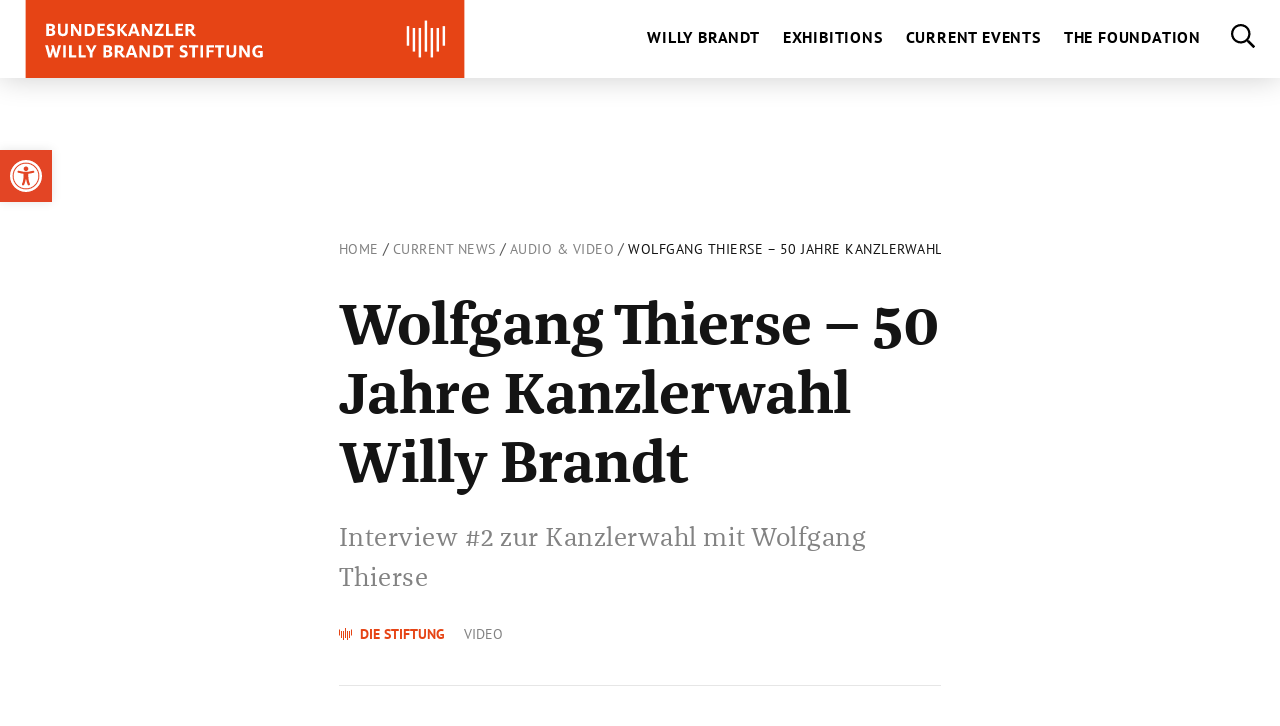

--- FILE ---
content_type: text/html; charset=UTF-8
request_url: https://willy-brandt.de/en/aktuelles/audio-video/wolfgang-thierse-50-jahre-kanzlerwahl-willy-brandt/
body_size: 25185
content:
<!doctype html>
<html lang="en-US" class="no-js" itemscope itemtype="http://schema.org/WebPage">

<head>
	<meta charset="UTF-8">

	<link href="https://willy-brandt.de/wp-content/themes/bwbs/img/icons/favicon.ico" rel="shortcut icon">
	<link href="https://willy-brandt.de/wp-content/themes/bwbs/img/icons/touch.png" rel="apple-touch-icon-precomposed">

	<meta http-equiv="X-UA-Compatible" content="IE=edge,chrome=1">
	<meta name="viewport" content="width=device-width, initial-scale=1.0">

	<meta name='robots' content='index, follow, max-image-preview:large, max-snippet:-1, max-video-preview:-1' />
	<style>img:is([sizes="auto" i], [sizes^="auto," i]) { contain-intrinsic-size: 3000px 1500px }</style>
	<link rel="alternate" href="https://willy-brandt.de/aktuelles/audio-video/interviewreihe-wolfgang-thierse/" hreflang="de" />
<link rel="alternate" href="https://willy-brandt.de/en/aktuelles/audio-video/wolfgang-thierse-50-jahre-kanzlerwahl-willy-brandt/" hreflang="en" />

	<!-- This site is optimized with the Yoast SEO plugin v26.7 - https://yoast.com/wordpress/plugins/seo/ -->
	<title>Wolfgang Thierse - 50 Jahre Kanzlerwahl Willy Brandt | Bundeskanzler Willy Brandt Stiftung</title>
	<meta name="description" content="Wolfgang Thierse - 50 Jahre Kanzlerwahl Willy Brandt | Bundeskanzler Willy Brandt Stiftung" />
	<link rel="canonical" href="https://willy-brandt.de/en/aktuelles/audio-video/wolfgang-thierse-50-jahre-kanzlerwahl-willy-brandt/" />
	<meta property="og:locale" content="en_US" />
	<meta property="og:locale:alternate" content="de_DE" />
	<meta property="og:type" content="article" />
	<meta property="og:title" content="Wolfgang Thierse - 50 Jahre Kanzlerwahl Willy Brandt | Bundeskanzler Willy Brandt Stiftung" />
	<meta property="og:description" content="Wolfgang Thierse - 50 Jahre Kanzlerwahl Willy Brandt | Bundeskanzler Willy Brandt Stiftung" />
	<meta property="og:url" content="https://willy-brandt.de/en/aktuelles/audio-video/wolfgang-thierse-50-jahre-kanzlerwahl-willy-brandt/" />
	<meta property="og:site_name" content="Bundeskanzler Willy Brandt Stiftung" />
	<meta property="article:publisher" content="https://www.facebook.com/BundeskanzlerWillyBrandtStiftung/" />
	<meta property="article:modified_time" content="2019-12-03T13:50:48+00:00" />
	<meta property="og:image" content="https://willy-brandt.de/wp-content/uploads/bwbs_logo_stiftung_rgb-1200x425.png" />
	<meta property="og:image:width" content="1200" />
	<meta property="og:image:height" content="425" />
	<meta property="og:image:type" content="image/png" />
	<meta name="twitter:card" content="summary_large_image" />
	<meta name="twitter:site" content="@bwbstiftung" />
	<script type="application/ld+json" class="yoast-schema-graph">{"@context":"https://schema.org","@graph":[{"@type":"WebPage","@id":"https://willy-brandt.de/en/aktuelles/audio-video/wolfgang-thierse-50-jahre-kanzlerwahl-willy-brandt/","url":"https://willy-brandt.de/en/aktuelles/audio-video/wolfgang-thierse-50-jahre-kanzlerwahl-willy-brandt/","name":"Wolfgang Thierse - 50 Jahre Kanzlerwahl Willy Brandt | Bundeskanzler Willy Brandt Stiftung","isPartOf":{"@id":"https://willy-brandt.de/en/homepage/#website"},"datePublished":"2019-09-04T11:31:21+00:00","dateModified":"2019-12-03T13:50:48+00:00","description":"Wolfgang Thierse - 50 Jahre Kanzlerwahl Willy Brandt | Bundeskanzler Willy Brandt Stiftung","breadcrumb":{"@id":"https://willy-brandt.de/en/aktuelles/audio-video/wolfgang-thierse-50-jahre-kanzlerwahl-willy-brandt/#breadcrumb"},"inLanguage":"en-US","potentialAction":[{"@type":"ReadAction","target":["https://willy-brandt.de/en/aktuelles/audio-video/wolfgang-thierse-50-jahre-kanzlerwahl-willy-brandt/"]}]},{"@type":"BreadcrumbList","@id":"https://willy-brandt.de/en/aktuelles/audio-video/wolfgang-thierse-50-jahre-kanzlerwahl-willy-brandt/#breadcrumb","itemListElement":[{"@type":"ListItem","position":1,"name":"Home","item":"https://willy-brandt.de/en/homepage"},{"@type":"ListItem","position":2,"name":"Current News","item":"https://willy-brandt.de/en/current-events/"},{"@type":"ListItem","position":3,"name":"Audio & Video","item":"https://willy-brandt.de/en/current-events/audio-video/"},{"@type":"ListItem","position":4,"name":"Wolfgang Thierse &#8211; 50 Jahre Kanzlerwahl Willy Brandt"}]},{"@type":"WebSite","@id":"https://willy-brandt.de/en/homepage/#website","url":"https://willy-brandt.de/en/homepage/","name":"Bundeskanzler Willy Brandt Stiftung","description":"","publisher":{"@id":"https://willy-brandt.de/en/homepage/#organization"},"potentialAction":[{"@type":"SearchAction","target":{"@type":"EntryPoint","urlTemplate":"https://willy-brandt.de/en/homepage/?s={search_term_string}"},"query-input":{"@type":"PropertyValueSpecification","valueRequired":true,"valueName":"search_term_string"}}],"inLanguage":"en-US"},{"@type":"Organization","@id":"https://willy-brandt.de/en/homepage/#organization","name":"Bundeskanzler Willy Brandt Stiftung","url":"https://willy-brandt.de/en/homepage/","logo":{"@type":"ImageObject","inLanguage":"en-US","@id":"https://willy-brandt.de/en/homepage/#/schema/logo/image/","url":"https://willy-brandt.de/wp-content/uploads/bwbs_logo_stiftung_rgb.png","contentUrl":"https://willy-brandt.de/wp-content/uploads/bwbs_logo_stiftung_rgb.png","width":1244,"height":425,"caption":"Bundeskanzler Willy Brandt Stiftung"},"image":{"@id":"https://willy-brandt.de/en/homepage/#/schema/logo/image/"},"sameAs":["https://www.facebook.com/BundeskanzlerWillyBrandtStiftung/","https://x.com/bwbstiftung","https://www.youtube.com/c/BundeskanzlerWillyBrandtStiftung","https://de.wikipedia.org/wiki/Bundeskanzler-Willy-Brandt-Stiftung"]}]}</script>
	<!-- / Yoast SEO plugin. -->


<link href='https://fonts.gstatic.com' crossorigin rel='preconnect' />
<style id='wp-block-library-inline-css' type='text/css'>
:root{--wp-admin-theme-color:#007cba;--wp-admin-theme-color--rgb:0,124,186;--wp-admin-theme-color-darker-10:#006ba1;--wp-admin-theme-color-darker-10--rgb:0,107,161;--wp-admin-theme-color-darker-20:#005a87;--wp-admin-theme-color-darker-20--rgb:0,90,135;--wp-admin-border-width-focus:2px;--wp-block-synced-color:#7a00df;--wp-block-synced-color--rgb:122,0,223;--wp-bound-block-color:var(--wp-block-synced-color)}@media (min-resolution:192dpi){:root{--wp-admin-border-width-focus:1.5px}}.wp-element-button{cursor:pointer}:root{--wp--preset--font-size--normal:16px;--wp--preset--font-size--huge:42px}:root .has-very-light-gray-background-color{background-color:#eee}:root .has-very-dark-gray-background-color{background-color:#313131}:root .has-very-light-gray-color{color:#eee}:root .has-very-dark-gray-color{color:#313131}:root .has-vivid-green-cyan-to-vivid-cyan-blue-gradient-background{background:linear-gradient(135deg,#00d084,#0693e3)}:root .has-purple-crush-gradient-background{background:linear-gradient(135deg,#34e2e4,#4721fb 50%,#ab1dfe)}:root .has-hazy-dawn-gradient-background{background:linear-gradient(135deg,#faaca8,#dad0ec)}:root .has-subdued-olive-gradient-background{background:linear-gradient(135deg,#fafae1,#67a671)}:root .has-atomic-cream-gradient-background{background:linear-gradient(135deg,#fdd79a,#004a59)}:root .has-nightshade-gradient-background{background:linear-gradient(135deg,#330968,#31cdcf)}:root .has-midnight-gradient-background{background:linear-gradient(135deg,#020381,#2874fc)}.has-regular-font-size{font-size:1em}.has-larger-font-size{font-size:2.625em}.has-normal-font-size{font-size:var(--wp--preset--font-size--normal)}.has-huge-font-size{font-size:var(--wp--preset--font-size--huge)}.has-text-align-center{text-align:center}.has-text-align-left{text-align:left}.has-text-align-right{text-align:right}#end-resizable-editor-section{display:none}.aligncenter{clear:both}.items-justified-left{justify-content:flex-start}.items-justified-center{justify-content:center}.items-justified-right{justify-content:flex-end}.items-justified-space-between{justify-content:space-between}.screen-reader-text{border:0;clip-path:inset(50%);height:1px;margin:-1px;overflow:hidden;padding:0;position:absolute;width:1px;word-wrap:normal!important}.screen-reader-text:focus{background-color:#ddd;clip-path:none;color:#444;display:block;font-size:1em;height:auto;left:5px;line-height:normal;padding:15px 23px 14px;text-decoration:none;top:5px;width:auto;z-index:100000}html :where(.has-border-color){border-style:solid}html :where([style*=border-top-color]){border-top-style:solid}html :where([style*=border-right-color]){border-right-style:solid}html :where([style*=border-bottom-color]){border-bottom-style:solid}html :where([style*=border-left-color]){border-left-style:solid}html :where([style*=border-width]){border-style:solid}html :where([style*=border-top-width]){border-top-style:solid}html :where([style*=border-right-width]){border-right-style:solid}html :where([style*=border-bottom-width]){border-bottom-style:solid}html :where([style*=border-left-width]){border-left-style:solid}html :where(img[class*=wp-image-]){height:auto;max-width:100%}:where(figure){margin:0 0 1em}html :where(.is-position-sticky){--wp-admin--admin-bar--position-offset:var(--wp-admin--admin-bar--height,0px)}@media screen and (max-width:600px){html :where(.is-position-sticky){--wp-admin--admin-bar--position-offset:0px}}
</style>
<style id='classic-theme-styles-inline-css' type='text/css'>
/*! This file is auto-generated */
.wp-block-button__link{color:#fff;background-color:#32373c;border-radius:9999px;box-shadow:none;text-decoration:none;padding:calc(.667em + 2px) calc(1.333em + 2px);font-size:1.125em}.wp-block-file__button{background:#32373c;color:#fff;text-decoration:none}
</style>
<link rel='stylesheet' id='wpa-css-css' href='https://willy-brandt.de/wp-content/plugins/honeypot/includes/css/wpa.css' media='all' />
<link rel='stylesheet' id='pojo-a11y-css' href='https://willy-brandt.de/wp-content/plugins/pojo-accessibility/modules/legacy/assets/css/style.min.css' media='all' />
<link rel='stylesheet' id='global-css' href='https://willy-brandt.de/wp-content/themes/bwbs/css/global.css' media='all' />
<link rel='stylesheet' id='eeb-css-frontend-css' href='https://willy-brandt.de/wp-content/plugins/email-encoder-bundle/core/includes/assets/css/style.css' media='all' />
<link rel='stylesheet' id='dashicons-css' href='https://willy-brandt.de/wp-includes/css/dashicons.min.css' media='all' />
<script type="text/javascript" src="https://willy-brandt.de/wp-content/themes/bwbs/js/lib/modernizr-custom.js" id="modernizr-js"></script>
<script type="text/javascript" src="https://willy-brandt.de/wp-includes/js/jquery/jquery.min.js" id="jquery-core-js"></script>
<script type="text/javascript" src="https://willy-brandt.de/wp-includes/js/jquery/jquery-migrate.min.js" id="jquery-migrate-js"></script>
<script type="text/javascript" src="https://willy-brandt.de/wp-content/plugins/email-encoder-bundle/core/includes/assets/js/custom.js" id="eeb-js-frontend-js"></script>
<link rel="alternate" title="oEmbed (JSON)" type="application/json+oembed" href="https://willy-brandt.de/wp-json/oembed/1.0/embed?url=https%3A%2F%2Fwilly-brandt.de%2Fen%2Faktuelles%2Faudio-video%2Fwolfgang-thierse-50-jahre-kanzlerwahl-willy-brandt%2F" />
<link rel="alternate" title="oEmbed (XML)" type="text/xml+oembed" href="https://willy-brandt.de/wp-json/oembed/1.0/embed?url=https%3A%2F%2Fwilly-brandt.de%2Fen%2Faktuelles%2Faudio-video%2Fwolfgang-thierse-50-jahre-kanzlerwahl-willy-brandt%2F&#038;format=xml" />
<style type="text/css" id="custom-plugin-css">.pojo-a11y-link-help .pojo-a11y-toolbar-icon svg {
	display:none !important;
}

.pojo-a11y-link-sitemap .pojo-a11y-toolbar-icon svg {
	display:none !important;
}

.pojo-a11y-link-help .pojo-a11y-toolbar-icon {
	padding:0;
	margin:0;
	width: 1.5em !important;
	height: 13px !important; 
	display: inline-block;
	background-image:url('/wp-content/themes/bwbs/img/Sign-Language.svg') !important;
	background-size: 14px 13px;
	background-repeat:no-repeat;
	background-position: 0 0;
}

.pojo-a11y-link-sitemap .pojo-a11y-toolbar-icon {
	padding:0;
	margin:0;
	width: 1.5em !important;
	height: 13px !important; 
	display: inline-block;
	background-image:url('/wp-content/themes/bwbs/img/Leichte_sprache_logo.svg') !important;
	background-size: 14px 14px;
	background-repeat:no-repeat;
	background-position: 0 0;
}


#pojo-a11y-toolbar .pojo-a11y-toolbar-overlay ul.pojo-a11y-toolbar-items li.pojo-a11y-toolbar-item a, #pojo-a11y-toolbar .pojo-a11y-toolbar-overlay p.pojo-a11y-toolbar-title {
	display:block;
	line-height:1.3;
}</style><style type="text/css">
#pojo-a11y-toolbar .pojo-a11y-toolbar-toggle a{ background-color: #e34525;	color: #ffffff;}
#pojo-a11y-toolbar .pojo-a11y-toolbar-overlay, #pojo-a11y-toolbar .pojo-a11y-toolbar-overlay ul.pojo-a11y-toolbar-items.pojo-a11y-links{ border-color: #e34525;}
body.pojo-a11y-focusable a:focus{ outline-style: solid !important;	outline-width: 1px !important;	outline-color: #e34525 !important;}
#pojo-a11y-toolbar{ top: 150px !important;}
#pojo-a11y-toolbar .pojo-a11y-toolbar-overlay{ background-color: #ffffff;}
#pojo-a11y-toolbar .pojo-a11y-toolbar-overlay ul.pojo-a11y-toolbar-items li.pojo-a11y-toolbar-item a, #pojo-a11y-toolbar .pojo-a11y-toolbar-overlay p.pojo-a11y-toolbar-title{ color: #333333;}
#pojo-a11y-toolbar .pojo-a11y-toolbar-overlay ul.pojo-a11y-toolbar-items li.pojo-a11y-toolbar-item a.active{ background-color: #e34525;	color: #ffffff;}
@media (max-width: 767px) { #pojo-a11y-toolbar { top: 50px !important; } }</style>		<style type="text/css" id="wp-custom-css">
			.nl2go-row:first-child label {
	color: black !important; 
	font-family: "PT Sans", sans-serif !important;
	position: absolute;
    left: 30px;
    font-size: 0.875rem;
    text-transform: uppercase;
    top: 0;
    z-index: 3;
    transform: translateY(-15px);
    background-color: white;
    padding: 5px;
    letter-spacing: 0.5px;
}
.nl2go-row:first-child input 
{
	border-radius: 0 !important;
	    height: 54px !important;
    width: 100%;
    border: 1px solid #e6e6e6 !important;
    position: relative;
    z-index: 2;
    background-color: transparent;
    outline: none !important;
    border-radius: 0;
    -webkit-appearance: none !important;
    padding: 5px 18px !important;
    font-size: 1rem !important;
    font-family: "PT Sans", sans-serif;
}

.nl2go-row:first-child input:focus 
{

    border: 1px solid black !important;

}


.nl2go-row:first-child .label-left {
	position: relative;
}

.nl2go-row:nth-child(2) {
	margin-top: 30px;
}
.nl2go-row:nth-child(2) label {
	color: black !important; 
	font-family: "PT Sans", sans-serif !important;
	position: absolute;
    left: 30px;
    font-size: 0.875rem;
    text-transform: uppercase;
    top: 0;
    z-index: 3;
    transform: translateY(-15px);
    background-color: white;
    padding: 5px;
    letter-spacing: 0.5px;
}
.nl2go-row:nth-child(2) input 
{
	border-radius: 0 !important;
	    height: 54px !important;
    width: 100%;
    border: 1px solid #e6e6e6 !important;
    position: relative;
    z-index: 2;
    background-color: transparent;
    outline: none !important;
    border-radius: 0;
    -webkit-appearance: none !important;
    padding: 5px 18px !important;
    font-size: 1rem !important;
    font-family: "PT Sans", sans-serif;
}

.nl2go-row:nth-child(2) input:focus 
{

    border: 1px solid black !important;

}


.nl2go-row:nth-child(2) .label-left {
	position: relative;
}

.nl2go-row:nth-child(3) {
	margin-top: 30px;
}
.nl2go-row:nth-child(3) label {
	color: black !important; 
	font-family: "PT Sans", sans-serif !important;
	position: absolute;
    left: 30px;
    font-size: 0.875rem;
    text-transform: uppercase;
    top: 0;
    z-index: 3;
    transform: translateY(-15px);
    background-color: white;
    padding: 5px;
    letter-spacing: 0.5px;
}
.nl2go-row:nth-child(3) input 
{
	border-radius: 0 !important;
	    height: 54px !important;
    width: 100%;
    border: 1px solid #e6e6e6 !important;
    position: relative;
    z-index: 2;
    background-color: transparent;
    outline: none !important;
    border-radius: 0;
    -webkit-appearance: none !important;
    padding: 5px 18px !important;
    font-size: 1rem !important;
    font-family: "PT Sans", sans-serif;
}

.nl2go-row:nth-child(3) input:focus 
{

    border: 1px solid black !important;

}


.nl2go-row:nth-child(3) .label-left {
	position: relative;
}

.nl2go-row:nth-child(4) .label-right {
	margin-top: 20px !important;
}

.nl2go-row:nth-child(4) .label-right label {
		color: black !important; 
}

.nl2go-row:nth-child(4) .label-right label a {
		color: black;
	text-decoration: underline;
}


.nl2go-widget {
	margin-top: 30px;
}

.nl2go-row:nth-child(5) .label-left {
	padding: 20px 0;
	color: black;
}

.nl2go-row:nth-child(5) .label-left a {
	
	color: black;
	text-decoration: underline
}

.nl2go-row .nl2go-submit {
	margin-top: 0;
    padding: 15px 20px !important;

    justify-content: flex-start;
    align-items: center;
    display: block;
    line-height: 1;
    font-weight: bold;
    text-transform: uppercase;
    color: black !important;
    border: 1px solid #e6e6e6 !important;
    float: right;
    padding-right: 46px !important;
	background-color: white !important;
    background-image: url('/nl-pfeil.png');
    background-size: 18px 11px !important;
    background-repeat: no-repeat;
    background-position: center right 20px !important;
	font-size: 1rem !important;
}

.nl2go-row .nl2go-submit:hover {
	margin-top: 0;
    padding: 15px 20px !important;

    justify-content: flex-start;
    align-items: center;
    display: block;
    line-height: 1;
    font-weight: bold;
    text-transform: uppercase;
    color: #e24525 !important;
    border: 1px solid #e24525 !important;
    float: right;
    padding-right: 46px !important;
	background-color: white !important;
    background-image: url('/nl-pfeil-hover.png');
    background-size: 18px 11px !important;
    background-repeat: no-repeat;
    background-position: center right 20px !important;
}

.nl2go-row:last-child .label-right {
	float: right;
	width: 145px;
	position: relative;

}


.haus-show .current-menu-item {
	display: none !important;
}


.download-icon img {
	max-height: 185px;
}


.termin-formular .form-item-normal textarea {
	height: auto;
	min-height: 150px;
}


body.page-template-haus  {
padding-top: 78px;
}


.termin-formular .newsletter-auswahl-radio .input-item {
	display: block;
}		</style>
		

	<!--[if lt IE 9]>
			<link href="https://willy-brandt.de/wp-content/themes/bwbs/css/ie.css" rel="stylesheet">
			<script src="https://cdnjs.cloudflare.com/ajax/libs/html5shiv/3.7/html5shiv.min.js"></script>
			<script src="https://cdnjs.cloudflare.com/ajax/libs/selectivizr/1.0.2/selectivizr-min.js"></script>
		<![endif]-->

</head>

<body data-rsssl=1 class="wp-singular mediathek-template-default single single-mediathek postid-3988 wp-theme-bwbs wolfgang-thierse-50-jahre-kanzlerwahl-willy-brandt">

	<header class="header clear" role="banner">
		<a href="#MainContent" class="skip">Zum Hauptinhalt springen</a>
		<div class="wrapper">

			<div class="logo">
				<a href="https://willy-brandt.de/en/homepage">
											<img src="https://willy-brandt.de/wp-content/themes/bwbs/img/BWBS_Stiftung.svg" alt="Logo Bundeskanzler Willy Brandt Stiftung" class="logo-img logo-img--desktop">
																<img src="https://willy-brandt.de/wp-content/themes/bwbs/img/BWBS_Stiftung_Mobil_V2.svg" alt="Logo Bundeskanzler Willy Brandt Stiftung" class="logo-img logo-img--mobile">
									</a>
			</div>

			<!--   Menü für Screenreader -->
			<div class="aria-main-menu" data-nosnippet>
				<nav role="navigation">
					<div class="main-navigation"><ul>
<li id="menu-item-22212" class="menu-item-22212 depth-0"><a></a></li>
<li id="menu-item-9899" class="menu-item-9899 depth-0"><a></a></li>
<li id="menu-item-12057" class="menu-item-12057 depth-0"><a></a></li>
<li id="menu-item-2436" class="menu-item-2436 depth-0"><a></a></li>
<li id="menu-item-2325" class="menu-item-2325 depth-0"><a></a></li>
<li id="menu-item-2340" class="menu-item-2340 depth-0"><a></a></li>
<li id="menu-item-6305" class="menu-item-6305 depth-0"><a></a></li>
<li id="menu-item-11619" class="menu-item-11619 depth-0"><a></a></li>
<li id="menu-item-5705" class="menu-item-5705 depth-0"><a></a></li>
<li id="menu-item-3338" class="menu-item-3338 depth-0"><a></a></li>
<li id="menu-item-22873" class="menu-item-22873 depth-0"><a></a></li>
<li id="menu-item-13088" class="menu-item-13088 depth-0"><a></a></li>
<li id="menu-item-3340" class="menu-item-3340 depth-0"><a></a></li>
<li id="menu-item-2411" class="menu-item-2411 depth-0"><a></a></li>
<li id="menu-item-6019" class="menu-item-6019 depth-0"><a></a></li>
<li id="menu-item-2355" class="menu-item-2355 depth-0"><a></a></li>
<li id="menu-item-2440" class="menu-item-2440 depth-0"><a></a></li>
<li id="menu-item-3325" class="menu-item-3325 depth-0"><a></a></li>
<li id="menu-item-2357" class="menu-item-2357 depth-0"><a></a></li>
<li id="menu-item-23945" class="menu-item-23945 depth-0"><a></a></li>
<li id="menu-item-14126" class="menu-item-14126 depth-0"><a></a></li>
<li id="menu-item-13042" class="menu-item-13042 depth-0"><a></a></li>
<li id="menu-item-2526" class="menu-item-2526 depth-0"><a></a></li>
<li id="menu-item-8649" class="menu-item-8649 depth-0"><a></a></li>
<li id="menu-item-13079" class="menu-item-13079 depth-0"><a></a></li>
<li id="menu-item-23897" class="menu-item-23897 depth-0"><a></a></li>
<li id="menu-item-2415" class="menu-item-2415 depth-0"><a></a></li>
<li id="menu-item-2429" class="menu-item-2429 depth-0"><a></a></li>
<li id="menu-item-2317" class="menu-item-2317 depth-0"><a></a></li>
<li id="menu-item-2313" class="menu-item-2313 depth-0"><a></a></li>
<li id="menu-item-13407" class="menu-item-13407 depth-0"><a></a></li>
<li id="menu-item-11208" class="menu-item-11208 depth-0"><a></a></li>
<li id="menu-item-11219" class="menu-item-11219 depth-0"><a></a></li>
<li id="menu-item-2453" class="menu-item-2453 depth-0"><a></a></li>
<li id="menu-item-7780" class="menu-item-7780 depth-0"><a></a></li>
<li id="menu-item-24050" class="menu-item-24050 depth-0"><a></a></li>
<li id="menu-item-6357" class="menu-item-6357 depth-0"><a></a></li>
<li id="menu-item-2300" class="menu-item-2300 depth-0"><a></a></li>
<li id="menu-item-13032" class="menu-item-13032 depth-0"><a></a></li>
<li id="menu-item-2456" class="menu-item-2456 depth-0"><a></a></li>
<li id="menu-item-13095" class="menu-item-13095 depth-0"><a></a></li>
<li id="menu-item-2328" class="menu-item-2328 depth-0"><a></a></li>
<li id="menu-item-3342" class="menu-item-3342 depth-0"><a></a></li>
<li id="menu-item-2413" class="menu-item-2413 depth-0"><a></a></li>
<li id="menu-item-3332" class="menu-item-3332 depth-0"><a></a></li>
<li id="menu-item-12774" class="menu-item-12774 depth-0"><a></a></li>
<li id="menu-item-2395" class="menu-item-2395 depth-0"><a></a></li>
<li id="menu-item-2399" class="menu-item-2399 depth-0"><a></a></li>
<li id="menu-item-2438" class="menu-item-2438 depth-0"><a></a></li>
<li id="menu-item-3790" class="menu-item-3790 depth-0"><a></a></li>
<li id="menu-item-2420" class="menu-item-2420 depth-0"><a></a></li>
<li id="menu-item-2433" class="menu-item-2433 depth-0"><a></a></li>
<li id="menu-item-2319" class="menu-item-2319 depth-0"><a></a></li>
<li id="menu-item-11216" class="menu-item-11216 depth-0"><a></a></li>
<li id="menu-item-11222" class="menu-item-11222 depth-0"><a></a></li>
<li id="menu-item-7773" class="menu-item-7773 depth-0"><a></a></li>
<li id="menu-item-9545" class="menu-item-9545 depth-0"><a></a></li>
<li id="menu-item-23171" class="menu-item-23171 depth-0"><a></a></li>
<li id="menu-item-2442" class="menu-item-2442 depth-0"><a></a></li>
<li id="menu-item-2296" class="menu-item-2296 depth-0"><a></a></li>
<li id="menu-item-13360" class="menu-item-13360 depth-0"><a></a></li>
<li id="menu-item-2343" class="menu-item-2343 depth-0"><a></a></li>
<li id="menu-item-13235" class="menu-item-13235 depth-0"><a></a></li>
<li id="menu-item-2366" class="menu-item-2366 depth-0"><a></a></li>
<li id="menu-item-23222" class="menu-item-23222 depth-0"><a></a></li>
<li id="menu-item-6437" class="menu-item-6437 depth-0"><a></a></li>
<li id="menu-item-23202" class="menu-item-23202 depth-0"><a></a></li>
<li id="menu-item-2445" class="menu-item-2445 depth-0"><a></a></li>
<li id="menu-item-2424" class="menu-item-2424 depth-0"><a></a></li>
<li id="menu-item-13099" class="menu-item-13099 depth-0"><a></a></li>
<li id="menu-item-3344" class="menu-item-3344 depth-0"><a></a></li>
<li id="menu-item-6300" class="menu-item-6300 depth-0"><a></a></li>
<li id="menu-item-2402" class="menu-item-2402 depth-0"><a></a></li>
<li id="menu-item-2305" class="menu-item-2305 depth-0"><a></a></li>
<li id="menu-item-13145" class="menu-item-13145 depth-0"><a></a></li>
<li id="menu-item-7786" class="menu-item-7786 depth-0"><a></a></li>
<li id="menu-item-14112" class="menu-item-14112 depth-0"><a></a></li>
<li id="menu-item-2330" class="menu-item-2330 depth-0"><a></a></li>
<li id="menu-item-3735" class="menu-item-3735 depth-0"><a></a></li>
<li id="menu-item-11226" class="menu-item-11226 depth-0"><a></a></li>
<li id="menu-item-3335" class="menu-item-3335 depth-0"><a></a></li>
<li id="menu-item-3327" class="menu-item-3327 depth-0"><a></a></li>
<li id="menu-item-2460" class="menu-item-2460 depth-0"><a></a></li>
<li id="menu-item-2321" class="menu-item-2321 depth-0"><a></a></li>
<li id="menu-item-9066" class="menu-item-9066 depth-0"><a></a></li>
<li id="menu-item-13342" class="menu-item-13342 depth-0"><a></a></li>
<li id="menu-item-12868" class="menu-item-12868 depth-0"><a></a></li>
<li id="menu-item-23231" class="menu-item-23231 depth-0"><a></a></li>
<li id="menu-item-6515" class="menu-item-6515 depth-0"><a></a></li>
<li id="menu-item-23244" class="menu-item-23244 depth-0"><a></a></li>
<li id="menu-item-2449" class="menu-item-2449 depth-0"><a></a></li>
<li id="menu-item-13449" class="menu-item-13449 depth-0"><a></a></li>
<li id="menu-item-13139" class="menu-item-13139 depth-0"><a></a></li>
<li id="menu-item-3346" class="menu-item-3346 depth-0"><a></a></li>
<li id="menu-item-2418" class="menu-item-2418 depth-0"><a></a></li>
<li id="menu-item-2333" class="menu-item-2333 depth-0"><a></a></li>
<li id="menu-item-12417" class="menu-item-12417 depth-0"><a></a></li>
<li id="menu-item-2458" class="menu-item-2458 depth-0"><a></a></li>
<li id="menu-item-2323" class="menu-item-2323 depth-0"><a></a></li>
<li id="menu-item-13167" class="menu-item-13167 depth-0"><a></a></li>
<li id="menu-item-23212" class="menu-item-23212 depth-0"><a></a></li>
<li id="menu-item-11229" class="menu-item-11229 depth-0"><a></a></li>
<li id="menu-item-13617" class="menu-item-13617 depth-0"><a></a></li>
<li id="menu-item-2372" class="menu-item-2372 depth-0"><a></a></li>
<li id="menu-item-3330" class="menu-item-3330 depth-0"><a></a></li>
<li id="menu-item-13352" class="menu-item-13352 depth-0"><a></a></li>
<li id="menu-item-6572" class="menu-item-6572 depth-0"><a></a></li>
<li id="menu-item-23217" class="menu-item-23217 depth-0"><a></a></li>
<li id="menu-item-2451" class="menu-item-2451 depth-0"><a></a></li>
<li id="menu-item-11122" class="menu-item-11122 depth-0"><a></a></li>
<li id="menu-item-2335" class="menu-item-2335 depth-0"><a></a></li>
<li id="menu-item-12872" class="menu-item-12872 depth-0"><a></a></li>
<li id="menu-item-21723" class="menu-item-21723 depth-0"><a></a></li>
<li id="menu-item-2348" class="menu-item-2348 depth-0"><a></a></li>
<li id="menu-item-2464" class="menu-item-2464 depth-0"><a></a></li>
<li id="menu-item-2462" class="menu-item-2462 depth-0"><a></a></li>
<li id="menu-item-11232" class="menu-item-11232 depth-0"><a></a></li>
<li id="menu-item-2311" class="menu-item-2311 depth-0"><a></a></li>
<li id="menu-item-2350" class="menu-item-2350 depth-0"><a></a></li>
<li id="menu-item-2352" class="menu-item-2352 depth-0"><a></a></li>
<li id="menu-item-13106" class="menu-item-13106 depth-0"><a></a></li>
<li id="menu-item-3348" class="menu-item-3348 depth-0"><a></a></li>
<li id="menu-item-6685" class="menu-item-6685 depth-0"><a></a></li>
<li id="menu-item-3410" class="menu-item-3410 depth-0"><a></a></li>
<li id="menu-item-14306" class="menu-item-14306 depth-0"><a></a></li>
<li id="menu-item-13161" class="menu-item-13161 depth-0"><a></a></li>
<li id="menu-item-11235" class="menu-item-11235 depth-0"><a></a></li>
<li id="menu-item-13046" class="menu-item-13046 depth-0"><a></a></li>
<li id="menu-item-3350" class="menu-item-3350 depth-0"><a></a></li>
<li id="menu-item-6799" class="menu-item-6799 depth-0"><a></a></li>
<li id="menu-item-3352" class="menu-item-3352 depth-0"><a></a></li>
<li id="menu-item-6937" class="menu-item-6937 depth-0"><a></a></li>
<li id="menu-item-6978" class="menu-item-6978 depth-0"><a></a></li>
<li id="menu-item-2309" class="menu-item-2309 depth-0"><a></a></li>
<li id="menu-item-5187" class="menu-item-5187 depth-0"><a></a></li>
<li id="menu-item-7156" class="menu-item-7156 depth-0"><a></a></li>
<li id="menu-item-13050" class="menu-item-13050 depth-0"><a></a></li>
<li id="menu-item-2468" class="menu-item-2468 depth-0"><a></a></li>
<li id="menu-item-2466" class="menu-item-2466 depth-0"><a></a></li>
<li id="menu-item-16618" class="menu-item-16618 depth-0"><a></a></li>
<li id="menu-item-14565" class="menu-item-14565 depth-0"><a></a></li>
<li id="menu-item-15760" class="menu-item-15760 depth-0"><a></a></li>
<li id="menu-item-2470" class="menu-item-2470 depth-0"><a></a></li>
<li id="menu-item-18199" class="menu-item-18199 depth-0"><a></a></li>
<li id="menu-item-18517" class="menu-item-18517 depth-0"><a></a></li>
<li id="menu-item-22744" class="menu-item-22744 depth-0"><a></a></li>
<li id="menu-item-20514" class="menu-item-20514 depth-0"><a></a></li>
<li id="menu-item-20521" class="menu-item-20521 depth-0"><a></a></li>
<li id="menu-item-23677" class="menu-item-23677 depth-0"><a></a></li>
<li id="menu-item-23704" class="menu-item-23704 depth-0"><a></a></li>
<li id="menu-item-24615" class="menu-item-24615 depth-0"><a></a></li>
</ul></div>
				</nav>
			</div>
			<!--   Menü für normale Besucher -->
			<div class="nav">
				<nav role="navigation" aria-hidden="true">
					<ul aria-label="Hauptmenü"><li class="menu-item menu-item-type-post_type menu-item-object-page menu-item-has-children menu-item-2537 menu-item-has-children"><a href="https://willy-brandt.de/en/willy-brandt/" aria-haspopup="true" aria-expanded="false" tabindex="-1"><span>Willy Brandt</span><svg class="icon-arrow" viewBox="0 0 18 11" xmlns="http://www.w3.org/2000/svg"><path d="M12.148.656A.467.467 0 0 1 12.48.5c.118 0 .228.052.332.156l4.532 4.532a.371.371 0 0 1 .156.312c0 .13-.052.234-.156.313l-4.532 4.53a.467.467 0 0 1-.332.157.467.467 0 0 1-.332-.156l-.273-.274a.371.371 0 0 1-.156-.312c0-.13.052-.248.156-.352l3.281-3.242H.47a.452.452 0 0 1-.332-.137A.452.452 0 0 1 0 5.695v-.39c0-.13.046-.241.137-.332a.452.452 0 0 1 .332-.137h14.687l-3.281-3.242a.486.486 0 0 1-.156-.352c0-.13.052-.234.156-.312l.273-.274z" fill-rule="nonzero"></path></svg></a>
<div class="sub-menu__wrapper"><div class="sub-menu__wrapper_inner"><ul class="sub-menu menu-depth-1" aria-label="Untermenü für Wolfgang Thierse &#8211; 50 Jahre Kanzlerwahl Willy Brandt">
	<li class="menu-item menu-item-type-custom menu-item-object-custom menu-item-has-children menu-item-2538 menu-item-has-children"><a href="#spalte1" aria-haspopup="true" aria-expanded="false" tabindex="-1"><span>Spalte 1</span><svg class="icon-arrow" viewBox="0 0 18 11" xmlns="http://www.w3.org/2000/svg"><path d="M12.148.656A.467.467 0 0 1 12.48.5c.118 0 .228.052.332.156l4.532 4.532a.371.371 0 0 1 .156.312c0 .13-.052.234-.156.313l-4.532 4.53a.467.467 0 0 1-.332.157.467.467 0 0 1-.332-.156l-.273-.274a.371.371 0 0 1-.156-.312c0-.13.052-.248.156-.352l3.281-3.242H.47a.452.452 0 0 1-.332-.137A.452.452 0 0 1 0 5.695v-.39c0-.13.046-.241.137-.332a.452.452 0 0 1 .332-.137h14.687l-3.281-3.242a.486.486 0 0 1-.156-.352c0-.13.052-.234.156-.312l.273-.274z" fill-rule="nonzero"></path></svg></a>
	<ul class="sub-menu menu-depth-2">
		<li class="menu-item menu-item-type-post_type menu-item-object-page menu-item-2539"><a href="https://willy-brandt.de/en/willy-brandt/biography/" aria-haspopup="true" aria-expanded="false" tabindex="-1"><span>Biography</span><svg class="icon-arrow" viewBox="0 0 18 11" xmlns="http://www.w3.org/2000/svg"><path d="M12.148.656A.467.467 0 0 1 12.48.5c.118 0 .228.052.332.156l4.532 4.532a.371.371 0 0 1 .156.312c0 .13-.052.234-.156.313l-4.532 4.53a.467.467 0 0 1-.332.157.467.467 0 0 1-.332-.156l-.273-.274a.371.371 0 0 1-.156-.312c0-.13.052-.248.156-.352l3.281-3.242H.47a.452.452 0 0 1-.332-.137A.452.452 0 0 1 0 5.695v-.39c0-.13.046-.241.137-.332a.452.452 0 0 1 .332-.137h14.687l-3.281-3.242a.486.486 0 0 1-.156-.352c0-.13.052-.234.156-.312l.273-.274z" fill-rule="nonzero"></path></svg></a></li>
		<li class="menu-item menu-item-type-post_type menu-item-object-page menu-item-has-children menu-item-2540 menu-item-has-children"><a href="https://willy-brandt.de/en/willy-brandt/quotes-speeches-opinions/" aria-haspopup="true" aria-expanded="false" tabindex="-1"><span>Quotes, Speeches and Appraisals</span><svg class="icon-arrow" viewBox="0 0 18 11" xmlns="http://www.w3.org/2000/svg"><path d="M12.148.656A.467.467 0 0 1 12.48.5c.118 0 .228.052.332.156l4.532 4.532a.371.371 0 0 1 .156.312c0 .13-.052.234-.156.313l-4.532 4.53a.467.467 0 0 1-.332.157.467.467 0 0 1-.332-.156l-.273-.274a.371.371 0 0 1-.156-.312c0-.13.052-.248.156-.352l3.281-3.242H.47a.452.452 0 0 1-.332-.137A.452.452 0 0 1 0 5.695v-.39c0-.13.046-.241.137-.332a.452.452 0 0 1 .332-.137h14.687l-3.281-3.242a.486.486 0 0 1-.156-.352c0-.13.052-.234.156-.312l.273-.274z" fill-rule="nonzero"></path></svg></a>
		<ul class="sub-menu menu-depth-3">
			<li class="menu-item menu-item-type-post_type menu-item-object-page menu-item-3707"><a href="https://willy-brandt.de/en/willy-brandt/quotes-speeches-opinions/quotes/" aria-haspopup="true" aria-expanded="false" tabindex="-1"><span>Quotes</span><svg class="icon-arrow" viewBox="0 0 18 11" xmlns="http://www.w3.org/2000/svg"><path d="M12.148.656A.467.467 0 0 1 12.48.5c.118 0 .228.052.332.156l4.532 4.532a.371.371 0 0 1 .156.312c0 .13-.052.234-.156.313l-4.532 4.53a.467.467 0 0 1-.332.157.467.467 0 0 1-.332-.156l-.273-.274a.371.371 0 0 1-.156-.312c0-.13.052-.248.156-.352l3.281-3.242H.47a.452.452 0 0 1-.332-.137A.452.452 0 0 1 0 5.695v-.39c0-.13.046-.241.137-.332a.452.452 0 0 1 .332-.137h14.687l-3.281-3.242a.486.486 0 0 1-.156-.352c0-.13.052-.234.156-.312l.273-.274z" fill-rule="nonzero"></path></svg></a></li>
			<li class="menu-item menu-item-type-post_type menu-item-object-page menu-item-2542"><a href="https://willy-brandt.de/en/willy-brandt/quotes-speeches-opinions/speeches/" aria-haspopup="true" aria-expanded="false" tabindex="-1"><span>Speeches</span><svg class="icon-arrow" viewBox="0 0 18 11" xmlns="http://www.w3.org/2000/svg"><path d="M12.148.656A.467.467 0 0 1 12.48.5c.118 0 .228.052.332.156l4.532 4.532a.371.371 0 0 1 .156.312c0 .13-.052.234-.156.313l-4.532 4.53a.467.467 0 0 1-.332.157.467.467 0 0 1-.332-.156l-.273-.274a.371.371 0 0 1-.156-.312c0-.13.052-.248.156-.352l3.281-3.242H.47a.452.452 0 0 1-.332-.137A.452.452 0 0 1 0 5.695v-.39c0-.13.046-.241.137-.332a.452.452 0 0 1 .332-.137h14.687l-3.281-3.242a.486.486 0 0 1-.156-.352c0-.13.052-.234.156-.312l.273-.274z" fill-rule="nonzero"></path></svg></a></li>
			<li class="menu-item menu-item-type-post_type menu-item-object-page menu-item-2543"><a href="https://willy-brandt.de/en/willy-brandt/quotes-speeches-opinions/voices-on-willy-brandt/" aria-haspopup="true" aria-expanded="false" tabindex="-1"><span>Voices on Willy Brandt</span><svg class="icon-arrow" viewBox="0 0 18 11" xmlns="http://www.w3.org/2000/svg"><path d="M12.148.656A.467.467 0 0 1 12.48.5c.118 0 .228.052.332.156l4.532 4.532a.371.371 0 0 1 .156.312c0 .13-.052.234-.156.313l-4.532 4.53a.467.467 0 0 1-.332.157.467.467 0 0 1-.332-.156l-.273-.274a.371.371 0 0 1-.156-.312c0-.13.052-.248.156-.352l3.281-3.242H.47a.452.452 0 0 1-.332-.137A.452.452 0 0 1 0 5.695v-.39c0-.13.046-.241.137-.332a.452.452 0 0 1 .332-.137h14.687l-3.281-3.242a.486.486 0 0 1-.156-.352c0-.13.052-.234.156-.312l.273-.274z" fill-rule="nonzero"></path></svg></a></li>
		</ul>
</li>
	</ul>
</li>
	<li class="menu-item menu-item-type-custom menu-item-object-custom menu-item-has-children menu-item-2544 menu-item-has-children"><a href="#Spalte%202" aria-haspopup="true" aria-expanded="false" tabindex="-1"><span>Spalte 2</span><svg class="icon-arrow" viewBox="0 0 18 11" xmlns="http://www.w3.org/2000/svg"><path d="M12.148.656A.467.467 0 0 1 12.48.5c.118 0 .228.052.332.156l4.532 4.532a.371.371 0 0 1 .156.312c0 .13-.052.234-.156.313l-4.532 4.53a.467.467 0 0 1-.332.157.467.467 0 0 1-.332-.156l-.273-.274a.371.371 0 0 1-.156-.312c0-.13.052-.248.156-.352l3.281-3.242H.47a.452.452 0 0 1-.332-.137A.452.452 0 0 1 0 5.695v-.39c0-.13.046-.241.137-.332a.452.452 0 0 1 .332-.137h14.687l-3.281-3.242a.486.486 0 0 1-.156-.352c0-.13.052-.234.156-.312l.273-.274z" fill-rule="nonzero"></path></svg></a>
	<ul class="sub-menu menu-depth-2">
		<li class="menu-item menu-item-type-post_type menu-item-object-page menu-item-has-children menu-item-2545 menu-item-has-children"><a href="https://willy-brandt.de/en/willy-brandt/publications/" aria-haspopup="true" aria-expanded="false" tabindex="-1"><span>Publications</span><svg class="icon-arrow" viewBox="0 0 18 11" xmlns="http://www.w3.org/2000/svg"><path d="M12.148.656A.467.467 0 0 1 12.48.5c.118 0 .228.052.332.156l4.532 4.532a.371.371 0 0 1 .156.312c0 .13-.052.234-.156.313l-4.532 4.53a.467.467 0 0 1-.332.157.467.467 0 0 1-.332-.156l-.273-.274a.371.371 0 0 1-.156-.312c0-.13.052-.248.156-.352l3.281-3.242H.47a.452.452 0 0 1-.332-.137A.452.452 0 0 1 0 5.695v-.39c0-.13.046-.241.137-.332a.452.452 0 0 1 .332-.137h14.687l-3.281-3.242a.486.486 0 0 1-.156-.352c0-.13.052-.234.156-.312l.273-.274z" fill-rule="nonzero"></path></svg></a>
		<ul class="sub-menu menu-depth-3">
			<li class="menu-item menu-item-type-post_type menu-item-object-page menu-item-2546"><a href="https://willy-brandt.de/en/willy-brandt/publications/berlin-edition/" aria-haspopup="true" aria-expanded="false" tabindex="-1"><span>Berlin Edition</span><svg class="icon-arrow" viewBox="0 0 18 11" xmlns="http://www.w3.org/2000/svg"><path d="M12.148.656A.467.467 0 0 1 12.48.5c.118 0 .228.052.332.156l4.532 4.532a.371.371 0 0 1 .156.312c0 .13-.052.234-.156.313l-4.532 4.53a.467.467 0 0 1-.332.157.467.467 0 0 1-.332-.156l-.273-.274a.371.371 0 0 1-.156-.312c0-.13.052-.248.156-.352l3.281-3.242H.47a.452.452 0 0 1-.332-.137A.452.452 0 0 1 0 5.695v-.39c0-.13.046-.241.137-.332a.452.452 0 0 1 .332-.137h14.687l-3.281-3.242a.486.486 0 0 1-.156-.352c0-.13.052-.234.156-.312l.273-.274z" fill-rule="nonzero"></path></svg></a></li>
			<li class="menu-item menu-item-type-post_type menu-item-object-page menu-item-2547"><a href="https://willy-brandt.de/en/willy-brandt/publications/editions-and-documents/" aria-haspopup="true" aria-expanded="false" tabindex="-1"><span>Editions and Documents</span><svg class="icon-arrow" viewBox="0 0 18 11" xmlns="http://www.w3.org/2000/svg"><path d="M12.148.656A.467.467 0 0 1 12.48.5c.118 0 .228.052.332.156l4.532 4.532a.371.371 0 0 1 .156.312c0 .13-.052.234-.156.313l-4.532 4.53a.467.467 0 0 1-.332.157.467.467 0 0 1-.332-.156l-.273-.274a.371.371 0 0 1-.156-.312c0-.13.052-.248.156-.352l3.281-3.242H.47a.452.452 0 0 1-.332-.137A.452.452 0 0 1 0 5.695v-.39c0-.13.046-.241.137-.332a.452.452 0 0 1 .332-.137h14.687l-3.281-3.242a.486.486 0 0 1-.156-.352c0-.13.052-.234.156-.312l.273-.274z" fill-rule="nonzero"></path></svg></a></li>
			<li class="menu-item menu-item-type-post_type menu-item-object-page menu-item-2548"><a href="https://willy-brandt.de/en/willy-brandt/publications/publication-series/" aria-haspopup="true" aria-expanded="false" tabindex="-1"><span>Publications-Series</span><svg class="icon-arrow" viewBox="0 0 18 11" xmlns="http://www.w3.org/2000/svg"><path d="M12.148.656A.467.467 0 0 1 12.48.5c.118 0 .228.052.332.156l4.532 4.532a.371.371 0 0 1 .156.312c0 .13-.052.234-.156.313l-4.532 4.53a.467.467 0 0 1-.332.157.467.467 0 0 1-.332-.156l-.273-.274a.371.371 0 0 1-.156-.312c0-.13.052-.248.156-.352l3.281-3.242H.47a.452.452 0 0 1-.332-.137A.452.452 0 0 1 0 5.695v-.39c0-.13.046-.241.137-.332a.452.452 0 0 1 .332-.137h14.687l-3.281-3.242a.486.486 0 0 1-.156-.352c0-.13.052-.234.156-.312l.273-.274z" fill-rule="nonzero"></path></svg></a></li>
			<li class="menu-item menu-item-type-post_type menu-item-object-page menu-item-2549"><a href="https://willy-brandt.de/en/willy-brandt/publications/further-publications/" aria-haspopup="true" aria-expanded="false" tabindex="-1"><span>Further Publications</span><svg class="icon-arrow" viewBox="0 0 18 11" xmlns="http://www.w3.org/2000/svg"><path d="M12.148.656A.467.467 0 0 1 12.48.5c.118 0 .228.052.332.156l4.532 4.532a.371.371 0 0 1 .156.312c0 .13-.052.234-.156.313l-4.532 4.53a.467.467 0 0 1-.332.157.467.467 0 0 1-.332-.156l-.273-.274a.371.371 0 0 1-.156-.312c0-.13.052-.248.156-.352l3.281-3.242H.47a.452.452 0 0 1-.332-.137A.452.452 0 0 1 0 5.695v-.39c0-.13.046-.241.137-.332a.452.452 0 0 1 .332-.137h14.687l-3.281-3.242a.486.486 0 0 1-.156-.352c0-.13.052-.234.156-.312l.273-.274z" fill-rule="nonzero"></path></svg></a></li>
			<li class="menu-item menu-item-type-post_type menu-item-object-page menu-item-2550"><a href="https://willy-brandt.de/en/willy-brandt/publications/download/" aria-haspopup="true" aria-expanded="false" tabindex="-1"><span>Download</span><svg class="icon-arrow" viewBox="0 0 18 11" xmlns="http://www.w3.org/2000/svg"><path d="M12.148.656A.467.467 0 0 1 12.48.5c.118 0 .228.052.332.156l4.532 4.532a.371.371 0 0 1 .156.312c0 .13-.052.234-.156.313l-4.532 4.53a.467.467 0 0 1-.332.157.467.467 0 0 1-.332-.156l-.273-.274a.371.371 0 0 1-.156-.312c0-.13.052-.248.156-.352l3.281-3.242H.47a.452.452 0 0 1-.332-.137A.452.452 0 0 1 0 5.695v-.39c0-.13.046-.241.137-.332a.452.452 0 0 1 .332-.137h14.687l-3.281-3.242a.486.486 0 0 1-.156-.352c0-.13.052-.234.156-.312l.273-.274z" fill-rule="nonzero"></path></svg></a></li>
		</ul>
</li>
	</ul>
</li>
	<li class="menu-item menu-item-type-custom menu-item-object-custom menu-item-has-children menu-item-2551 menu-item-has-children"><a href="#Spalte%203" aria-haspopup="true" aria-expanded="false" tabindex="-1"><span>Spalte 3</span><svg class="icon-arrow" viewBox="0 0 18 11" xmlns="http://www.w3.org/2000/svg"><path d="M12.148.656A.467.467 0 0 1 12.48.5c.118 0 .228.052.332.156l4.532 4.532a.371.371 0 0 1 .156.312c0 .13-.052.234-.156.313l-4.532 4.53a.467.467 0 0 1-.332.157.467.467 0 0 1-.332-.156l-.273-.274a.371.371 0 0 1-.156-.312c0-.13.052-.248.156-.352l3.281-3.242H.47a.452.452 0 0 1-.332-.137A.452.452 0 0 1 0 5.695v-.39c0-.13.046-.241.137-.332a.452.452 0 0 1 .332-.137h14.687l-3.281-3.242a.486.486 0 0 1-.156-.352c0-.13.052-.234.156-.312l.273-.274z" fill-rule="nonzero"></path></svg></a>
	<ul class="sub-menu menu-depth-2">
		<li class="menu-item menu-item-type-post_type menu-item-object-page menu-item-has-children menu-item-3740 menu-item-has-children"><a href="https://willy-brandt.de/en/willy-brandt/research/" aria-haspopup="true" aria-expanded="false" tabindex="-1"><span>Research</span><svg class="icon-arrow" viewBox="0 0 18 11" xmlns="http://www.w3.org/2000/svg"><path d="M12.148.656A.467.467 0 0 1 12.48.5c.118 0 .228.052.332.156l4.532 4.532a.371.371 0 0 1 .156.312c0 .13-.052.234-.156.313l-4.532 4.53a.467.467 0 0 1-.332.157.467.467 0 0 1-.332-.156l-.273-.274a.371.371 0 0 1-.156-.312c0-.13.052-.248.156-.352l3.281-3.242H.47a.452.452 0 0 1-.332-.137A.452.452 0 0 1 0 5.695v-.39c0-.13.046-.241.137-.332a.452.452 0 0 1 .332-.137h14.687l-3.281-3.242a.486.486 0 0 1-.156-.352c0-.13.052-.234.156-.312l.273-.274z" fill-rule="nonzero"></path></svg></a>
		<ul class="sub-menu menu-depth-3">
			<li class="menu-item menu-item-type-post_type menu-item-object-page menu-item-2553"><a href="https://willy-brandt.de/en/willy-brandt/research/conferences/" aria-haspopup="true" aria-expanded="false" tabindex="-1"><span>Conferences</span><svg class="icon-arrow" viewBox="0 0 18 11" xmlns="http://www.w3.org/2000/svg"><path d="M12.148.656A.467.467 0 0 1 12.48.5c.118 0 .228.052.332.156l4.532 4.532a.371.371 0 0 1 .156.312c0 .13-.052.234-.156.313l-4.532 4.53a.467.467 0 0 1-.332.157.467.467 0 0 1-.332-.156l-.273-.274a.371.371 0 0 1-.156-.312c0-.13.052-.248.156-.352l3.281-3.242H.47a.452.452 0 0 1-.332-.137A.452.452 0 0 1 0 5.695v-.39c0-.13.046-.241.137-.332a.452.452 0 0 1 .332-.137h14.687l-3.281-3.242a.486.486 0 0 1-.156-.352c0-.13.052-.234.156-.312l.273-.274z" fill-rule="nonzero"></path></svg></a></li>
			<li class="menu-item menu-item-type-post_type menu-item-object-page menu-item-2556"><a href="https://willy-brandt.de/en/willy-brandt/research/workshops/" aria-haspopup="true" aria-expanded="false" tabindex="-1"><span>Lectures and Workshops</span><svg class="icon-arrow" viewBox="0 0 18 11" xmlns="http://www.w3.org/2000/svg"><path d="M12.148.656A.467.467 0 0 1 12.48.5c.118 0 .228.052.332.156l4.532 4.532a.371.371 0 0 1 .156.312c0 .13-.052.234-.156.313l-4.532 4.53a.467.467 0 0 1-.332.157.467.467 0 0 1-.332-.156l-.273-.274a.371.371 0 0 1-.156-.312c0-.13.052-.248.156-.352l3.281-3.242H.47a.452.452 0 0 1-.332-.137A.452.452 0 0 1 0 5.695v-.39c0-.13.046-.241.137-.332a.452.452 0 0 1 .332-.137h14.687l-3.281-3.242a.486.486 0 0 1-.156-.352c0-.13.052-.234.156-.312l.273-.274z" fill-rule="nonzero"></path></svg></a></li>
			<li class="menu-item menu-item-type-post_type menu-item-object-page menu-item-13369"><a href="https://willy-brandt.de/en/willy-brandt/research/research-projects/" aria-haspopup="true" aria-expanded="false" tabindex="-1"><span>Research-Projects</span><svg class="icon-arrow" viewBox="0 0 18 11" xmlns="http://www.w3.org/2000/svg"><path d="M12.148.656A.467.467 0 0 1 12.48.5c.118 0 .228.052.332.156l4.532 4.532a.371.371 0 0 1 .156.312c0 .13-.052.234-.156.313l-4.532 4.53a.467.467 0 0 1-.332.157.467.467 0 0 1-.332-.156l-.273-.274a.371.371 0 0 1-.156-.312c0-.13.052-.248.156-.352l3.281-3.242H.47a.452.452 0 0 1-.332-.137A.452.452 0 0 1 0 5.695v-.39c0-.13.046-.241.137-.332a.452.452 0 0 1 .332-.137h14.687l-3.281-3.242a.486.486 0 0 1-.156-.352c0-.13.052-.234.156-.312l.273-.274z" fill-rule="nonzero"></path></svg></a></li>
			<li class="menu-item menu-item-type-post_type menu-item-object-page menu-item-13368"><a href="https://willy-brandt.de/en/willy-brandt/research/research-funding/" aria-haspopup="true" aria-expanded="false" tabindex="-1"><span>Research Funding</span><svg class="icon-arrow" viewBox="0 0 18 11" xmlns="http://www.w3.org/2000/svg"><path d="M12.148.656A.467.467 0 0 1 12.48.5c.118 0 .228.052.332.156l4.532 4.532a.371.371 0 0 1 .156.312c0 .13-.052.234-.156.313l-4.532 4.53a.467.467 0 0 1-.332.157.467.467 0 0 1-.332-.156l-.273-.274a.371.371 0 0 1-.156-.312c0-.13.052-.248.156-.352l3.281-3.242H.47a.452.452 0 0 1-.332-.137A.452.452 0 0 1 0 5.695v-.39c0-.13.046-.241.137-.332a.452.452 0 0 1 .332-.137h14.687l-3.281-3.242a.486.486 0 0 1-.156-.352c0-.13.052-.234.156-.312l.273-.274z" fill-rule="nonzero"></path></svg></a></li>
			<li class="menu-item menu-item-type-post_type menu-item-object-page menu-item-2557"><a href="https://willy-brandt.de/en/willy-brandt/research/willy-brandt-archive/" aria-haspopup="true" aria-expanded="false" tabindex="-1"><span>Willy Brandt Archive</span><svg class="icon-arrow" viewBox="0 0 18 11" xmlns="http://www.w3.org/2000/svg"><path d="M12.148.656A.467.467 0 0 1 12.48.5c.118 0 .228.052.332.156l4.532 4.532a.371.371 0 0 1 .156.312c0 .13-.052.234-.156.313l-4.532 4.53a.467.467 0 0 1-.332.157.467.467 0 0 1-.332-.156l-.273-.274a.371.371 0 0 1-.156-.312c0-.13.052-.248.156-.352l3.281-3.242H.47a.452.452 0 0 1-.332-.137A.452.452 0 0 1 0 5.695v-.39c0-.13.046-.241.137-.332a.452.452 0 0 1 .332-.137h14.687l-3.281-3.242a.486.486 0 0 1-.156-.352c0-.13.052-.234.156-.312l.273-.274z" fill-rule="nonzero"></path></svg></a></li>
		</ul>
</li>
	</ul>
</li>
	<li class="menu-item menu-item-type-custom menu-item-object-custom menu-item-has-children menu-item-2558 menu-item-has-children"><a href="#spalte4" aria-haspopup="true" aria-expanded="false" tabindex="-1"><span>Spalte 4</span><svg class="icon-arrow" viewBox="0 0 18 11" xmlns="http://www.w3.org/2000/svg"><path d="M12.148.656A.467.467 0 0 1 12.48.5c.118 0 .228.052.332.156l4.532 4.532a.371.371 0 0 1 .156.312c0 .13-.052.234-.156.313l-4.532 4.53a.467.467 0 0 1-.332.157.467.467 0 0 1-.332-.156l-.273-.274a.371.371 0 0 1-.156-.312c0-.13.052-.248.156-.352l3.281-3.242H.47a.452.452 0 0 1-.332-.137A.452.452 0 0 1 0 5.695v-.39c0-.13.046-.241.137-.332a.452.452 0 0 1 .332-.137h14.687l-3.281-3.242a.486.486 0 0 1-.156-.352c0-.13.052-.234.156-.312l.273-.274z" fill-rule="nonzero"></path></svg></a>
	<ul class="sub-menu menu-depth-2">
		<li class="menu-item menu-item-type-post_type menu-item-object-page menu-item-has-children menu-item-13378 menu-item-has-children"><a href="https://willy-brandt.de/en/willy-brandt/willy-brandt-digital/" aria-haspopup="true" aria-expanded="false" tabindex="-1"><span>Willy Brandt digital</span><svg class="icon-arrow" viewBox="0 0 18 11" xmlns="http://www.w3.org/2000/svg"><path d="M12.148.656A.467.467 0 0 1 12.48.5c.118 0 .228.052.332.156l4.532 4.532a.371.371 0 0 1 .156.312c0 .13-.052.234-.156.313l-4.532 4.53a.467.467 0 0 1-.332.157.467.467 0 0 1-.332-.156l-.273-.274a.371.371 0 0 1-.156-.312c0-.13.052-.248.156-.352l3.281-3.242H.47a.452.452 0 0 1-.332-.137A.452.452 0 0 1 0 5.695v-.39c0-.13.046-.241.137-.332a.452.452 0 0 1 .332-.137h14.687l-3.281-3.242a.486.486 0 0 1-.156-.352c0-.13.052-.234.156-.312l.273-.274z" fill-rule="nonzero"></path></svg></a>
		<ul class="sub-menu menu-depth-3">
			<li class="menu-item menu-item-type-post_type menu-item-object-page menu-item-2559"><a href="https://willy-brandt.de/en/willy-brandt/willy-brandt-digital/" aria-haspopup="true" aria-expanded="false" tabindex="-1"><span>Willy Brandt’s Online Biography</span><svg class="icon-arrow" viewBox="0 0 18 11" xmlns="http://www.w3.org/2000/svg"><path d="M12.148.656A.467.467 0 0 1 12.48.5c.118 0 .228.052.332.156l4.532 4.532a.371.371 0 0 1 .156.312c0 .13-.052.234-.156.313l-4.532 4.53a.467.467 0 0 1-.332.157.467.467 0 0 1-.332-.156l-.273-.274a.371.371 0 0 1-.156-.312c0-.13.052-.248.156-.352l3.281-3.242H.47a.452.452 0 0 1-.332-.137A.452.452 0 0 1 0 5.695v-.39c0-.13.046-.241.137-.332a.452.452 0 0 1 .332-.137h14.687l-3.281-3.242a.486.486 0 0 1-.156-.352c0-.13.052-.234.156-.312l.273-.274z" fill-rule="nonzero"></path></svg></a></li>
			<li class="menu-item menu-item-type-post_type menu-item-object-page menu-item-13380"><a href="https://willy-brandt.de/en/willy-brandt/willy-brandt-digital/digital-projects/" aria-haspopup="true" aria-expanded="false" tabindex="-1"><span>Digital Projects</span><svg class="icon-arrow" viewBox="0 0 18 11" xmlns="http://www.w3.org/2000/svg"><path d="M12.148.656A.467.467 0 0 1 12.48.5c.118 0 .228.052.332.156l4.532 4.532a.371.371 0 0 1 .156.312c0 .13-.052.234-.156.313l-4.532 4.53a.467.467 0 0 1-.332.157.467.467 0 0 1-.332-.156l-.273-.274a.371.371 0 0 1-.156-.312c0-.13.052-.248.156-.352l3.281-3.242H.47a.452.452 0 0 1-.332-.137A.452.452 0 0 1 0 5.695v-.39c0-.13.046-.241.137-.332a.452.452 0 0 1 .332-.137h14.687l-3.281-3.242a.486.486 0 0 1-.156-.352c0-.13.052-.234.156-.312l.273-.274z" fill-rule="nonzero"></path></svg></a></li>
			<li class="menu-item menu-item-type-post_type menu-item-object-page menu-item-13379"><a href="https://willy-brandt.de/en/willy-brandt/willy-brandt-digital/digital-workshops/" aria-haspopup="true" aria-expanded="false" tabindex="-1"><span>Digital Workshops</span><svg class="icon-arrow" viewBox="0 0 18 11" xmlns="http://www.w3.org/2000/svg"><path d="M12.148.656A.467.467 0 0 1 12.48.5c.118 0 .228.052.332.156l4.532 4.532a.371.371 0 0 1 .156.312c0 .13-.052.234-.156.313l-4.532 4.53a.467.467 0 0 1-.332.157.467.467 0 0 1-.332-.156l-.273-.274a.371.371 0 0 1-.156-.312c0-.13.052-.248.156-.352l3.281-3.242H.47a.452.452 0 0 1-.332-.137A.452.452 0 0 1 0 5.695v-.39c0-.13.046-.241.137-.332a.452.452 0 0 1 .332-.137h14.687l-3.281-3.242a.486.486 0 0 1-.156-.352c0-.13.052-.234.156-.312l.273-.274z" fill-rule="nonzero"></path></svg></a></li>
			<li class="menu-item menu-item-type-post_type menu-item-object-page menu-item-13367"><a href="https://willy-brandt.de/en/willy-brandt/willy-brandt-digital/willy-brandt-on-tour/" aria-haspopup="true" aria-expanded="false" tabindex="-1"><span>Willy Brandt on Tour</span><svg class="icon-arrow" viewBox="0 0 18 11" xmlns="http://www.w3.org/2000/svg"><path d="M12.148.656A.467.467 0 0 1 12.48.5c.118 0 .228.052.332.156l4.532 4.532a.371.371 0 0 1 .156.312c0 .13-.052.234-.156.313l-4.532 4.53a.467.467 0 0 1-.332.157.467.467 0 0 1-.332-.156l-.273-.274a.371.371 0 0 1-.156-.312c0-.13.052-.248.156-.352l3.281-3.242H.47a.452.452 0 0 1-.332-.137A.452.452 0 0 1 0 5.695v-.39c0-.13.046-.241.137-.332a.452.452 0 0 1 .332-.137h14.687l-3.281-3.242a.486.486 0 0 1-.156-.352c0-.13.052-.234.156-.312l.273-.274z" fill-rule="nonzero"></path></svg></a></li>
			<li class="menu-item menu-item-type-post_type menu-item-object-page menu-item-13381"><a href="https://willy-brandt.de/en/willy-brandt/willy-brandt-digital/audio-walk-building-of-the-berlin-wall/" aria-haspopup="true" aria-expanded="false" tabindex="-1"><span>Audio walk: the Building of the Berlin Wall</span><svg class="icon-arrow" viewBox="0 0 18 11" xmlns="http://www.w3.org/2000/svg"><path d="M12.148.656A.467.467 0 0 1 12.48.5c.118 0 .228.052.332.156l4.532 4.532a.371.371 0 0 1 .156.312c0 .13-.052.234-.156.313l-4.532 4.53a.467.467 0 0 1-.332.157.467.467 0 0 1-.332-.156l-.273-.274a.371.371 0 0 1-.156-.312c0-.13.052-.248.156-.352l3.281-3.242H.47a.452.452 0 0 1-.332-.137A.452.452 0 0 1 0 5.695v-.39c0-.13.046-.241.137-.332a.452.452 0 0 1 .332-.137h14.687l-3.281-3.242a.486.486 0 0 1-.156-.352c0-.13.052-.234.156-.312l.273-.274z" fill-rule="nonzero"></path></svg></a></li>
		</ul>
</li>
	</ul>
</li>
</ul>
</li>
<li class="menu-item menu-item-type-post_type menu-item-object-page menu-item-has-children menu-item-2561 menu-item-has-children"><a href="https://willy-brandt.de/en/exhibitions/" aria-haspopup="true" aria-expanded="false" tabindex="-1"><span>Exhibitions</span><svg class="icon-arrow" viewBox="0 0 18 11" xmlns="http://www.w3.org/2000/svg"><path d="M12.148.656A.467.467 0 0 1 12.48.5c.118 0 .228.052.332.156l4.532 4.532a.371.371 0 0 1 .156.312c0 .13-.052.234-.156.313l-4.532 4.53a.467.467 0 0 1-.332.157.467.467 0 0 1-.332-.156l-.273-.274a.371.371 0 0 1-.156-.312c0-.13.052-.248.156-.352l3.281-3.242H.47a.452.452 0 0 1-.332-.137A.452.452 0 0 1 0 5.695v-.39c0-.13.046-.241.137-.332a.452.452 0 0 1 .332-.137h14.687l-3.281-3.242a.486.486 0 0 1-.156-.352c0-.13.052-.234.156-.312l.273-.274z" fill-rule="nonzero"></path></svg></a>
<div class="sub-menu__wrapper"><div class="sub-menu__wrapper_inner"><ul class="sub-menu menu-depth-1" aria-label="Untermenü für Wolfgang Thierse &#8211; 50 Jahre Kanzlerwahl Willy Brandt">
	<li class="menu-item menu-item-type-custom menu-item-object-custom menu-item-has-children menu-item-2591 menu-item-has-children"><a href="#spalte1" aria-haspopup="true" aria-expanded="false" tabindex="-1"><span>Spalte 1</span><svg class="icon-arrow" viewBox="0 0 18 11" xmlns="http://www.w3.org/2000/svg"><path d="M12.148.656A.467.467 0 0 1 12.48.5c.118 0 .228.052.332.156l4.532 4.532a.371.371 0 0 1 .156.312c0 .13-.052.234-.156.313l-4.532 4.53a.467.467 0 0 1-.332.157.467.467 0 0 1-.332-.156l-.273-.274a.371.371 0 0 1-.156-.312c0-.13.052-.248.156-.352l3.281-3.242H.47a.452.452 0 0 1-.332-.137A.452.452 0 0 1 0 5.695v-.39c0-.13.046-.241.137-.332a.452.452 0 0 1 .332-.137h14.687l-3.281-3.242a.486.486 0 0 1-.156-.352c0-.13.052-.234.156-.312l.273-.274z" fill-rule="nonzero"></path></svg></a>
	<ul class="sub-menu menu-depth-2">
		<li class="menu-item menu-item-type-post_type menu-item-object-page menu-item-has-children menu-item-2562 menu-item-has-children"><a href="https://willy-brandt.de/en/exhibitions/exhibitions/" aria-haspopup="true" aria-expanded="false" tabindex="-1"><span>Exhibitions</span><svg class="icon-arrow" viewBox="0 0 18 11" xmlns="http://www.w3.org/2000/svg"><path d="M12.148.656A.467.467 0 0 1 12.48.5c.118 0 .228.052.332.156l4.532 4.532a.371.371 0 0 1 .156.312c0 .13-.052.234-.156.313l-4.532 4.53a.467.467 0 0 1-.332.157.467.467 0 0 1-.332-.156l-.273-.274a.371.371 0 0 1-.156-.312c0-.13.052-.248.156-.352l3.281-3.242H.47a.452.452 0 0 1-.332-.137A.452.452 0 0 1 0 5.695v-.39c0-.13.046-.241.137-.332a.452.452 0 0 1 .332-.137h14.687l-3.281-3.242a.486.486 0 0 1-.156-.352c0-.13.052-.234.156-.312l.273-.274z" fill-rule="nonzero"></path></svg></a>
		<ul class="sub-menu menu-depth-3">
			<li class="menu-item menu-item-type-post_type menu-item-object-page menu-item-2563"><a href="https://willy-brandt.de/en/exhibitions/exhibitions/forum-berlin/" aria-haspopup="true" aria-expanded="false" tabindex="-1"><span>Forum Willy Brandt Berlin</span><svg class="icon-arrow" viewBox="0 0 18 11" xmlns="http://www.w3.org/2000/svg"><path d="M12.148.656A.467.467 0 0 1 12.48.5c.118 0 .228.052.332.156l4.532 4.532a.371.371 0 0 1 .156.312c0 .13-.052.234-.156.313l-4.532 4.53a.467.467 0 0 1-.332.157.467.467 0 0 1-.332-.156l-.273-.274a.371.371 0 0 1-.156-.312c0-.13.052-.248.156-.352l3.281-3.242H.47a.452.452 0 0 1-.332-.137A.452.452 0 0 1 0 5.695v-.39c0-.13.046-.241.137-.332a.452.452 0 0 1 .332-.137h14.687l-3.281-3.242a.486.486 0 0 1-.156-.352c0-.13.052-.234.156-.312l.273-.274z" fill-rule="nonzero"></path></svg></a></li>
			<li class="menu-item menu-item-type-post_type menu-item-object-page menu-item-2564"><a href="https://willy-brandt.de/en/exhibitions/exhibitions/haus-lubeck/" aria-haspopup="true" aria-expanded="false" tabindex="-1"><span>Willy-Brandt-Haus Lübeck</span><svg class="icon-arrow" viewBox="0 0 18 11" xmlns="http://www.w3.org/2000/svg"><path d="M12.148.656A.467.467 0 0 1 12.48.5c.118 0 .228.052.332.156l4.532 4.532a.371.371 0 0 1 .156.312c0 .13-.052.234-.156.313l-4.532 4.53a.467.467 0 0 1-.332.157.467.467 0 0 1-.332-.156l-.273-.274a.371.371 0 0 1-.156-.312c0-.13.052-.248.156-.352l3.281-3.242H.47a.452.452 0 0 1-.332-.137A.452.452 0 0 1 0 5.695v-.39c0-.13.046-.241.137-.332a.452.452 0 0 1 .332-.137h14.687l-3.281-3.242a.486.486 0 0 1-.156-.352c0-.13.052-.234.156-.312l.273-.274z" fill-rule="nonzero"></path></svg></a></li>
			<li class="menu-item menu-item-type-post_type menu-item-object-page menu-item-13366"><a href="https://willy-brandt.de/en/exhibitions/exhibitions/willy-brandt-forum-unkel/" aria-haspopup="true" aria-expanded="false" tabindex="-1"><span>Willy-Brandt-Forum Unkel</span><svg class="icon-arrow" viewBox="0 0 18 11" xmlns="http://www.w3.org/2000/svg"><path d="M12.148.656A.467.467 0 0 1 12.48.5c.118 0 .228.052.332.156l4.532 4.532a.371.371 0 0 1 .156.312c0 .13-.052.234-.156.313l-4.532 4.53a.467.467 0 0 1-.332.157.467.467 0 0 1-.332-.156l-.273-.274a.371.371 0 0 1-.156-.312c0-.13.052-.248.156-.352l3.281-3.242H.47a.452.452 0 0 1-.332-.137A.452.452 0 0 1 0 5.695v-.39c0-.13.046-.241.137-.332a.452.452 0 0 1 .332-.137h14.687l-3.281-3.242a.486.486 0 0 1-.156-.352c0-.13.052-.234.156-.312l.273-.274z" fill-rule="nonzero"></path></svg></a></li>
			<li class="menu-item menu-item-type-post_type menu-item-object-page menu-item-2565"><a href="https://willy-brandt.de/en/exhibitions/exhibitions/touring-exhibition/" aria-haspopup="true" aria-expanded="false" tabindex="-1"><span>Touring Exhibition</span><svg class="icon-arrow" viewBox="0 0 18 11" xmlns="http://www.w3.org/2000/svg"><path d="M12.148.656A.467.467 0 0 1 12.48.5c.118 0 .228.052.332.156l4.532 4.532a.371.371 0 0 1 .156.312c0 .13-.052.234-.156.313l-4.532 4.53a.467.467 0 0 1-.332.157.467.467 0 0 1-.332-.156l-.273-.274a.371.371 0 0 1-.156-.312c0-.13.052-.248.156-.352l3.281-3.242H.47a.452.452 0 0 1-.332-.137A.452.452 0 0 1 0 5.695v-.39c0-.13.046-.241.137-.332a.452.452 0 0 1 .332-.137h14.687l-3.281-3.242a.486.486 0 0 1-.156-.352c0-.13.052-.234.156-.312l.273-.274z" fill-rule="nonzero"></path></svg></a></li>
			<li class="menu-item menu-item-type-post_type menu-item-object-page menu-item-13365"><a href="https://willy-brandt.de/en/exhibitions/exhibitions/international-exhibition/" aria-haspopup="true" aria-expanded="false" tabindex="-1"><span>International Exhibition</span><svg class="icon-arrow" viewBox="0 0 18 11" xmlns="http://www.w3.org/2000/svg"><path d="M12.148.656A.467.467 0 0 1 12.48.5c.118 0 .228.052.332.156l4.532 4.532a.371.371 0 0 1 .156.312c0 .13-.052.234-.156.313l-4.532 4.53a.467.467 0 0 1-.332.157.467.467 0 0 1-.332-.156l-.273-.274a.371.371 0 0 1-.156-.312c0-.13.052-.248.156-.352l3.281-3.242H.47a.452.452 0 0 1-.332-.137A.452.452 0 0 1 0 5.695v-.39c0-.13.046-.241.137-.332a.452.452 0 0 1 .332-.137h14.687l-3.281-3.242a.486.486 0 0 1-.156-.352c0-.13.052-.234.156-.312l.273-.274z" fill-rule="nonzero"></path></svg></a></li>
		</ul>
</li>
	</ul>
</li>
	<li class="menu-item menu-item-type-custom menu-item-object-custom menu-item-has-children menu-item-2592 menu-item-has-children"><a href="#Spalte%202" aria-haspopup="true" aria-expanded="false" tabindex="-1"><span>Spalte 2</span><svg class="icon-arrow" viewBox="0 0 18 11" xmlns="http://www.w3.org/2000/svg"><path d="M12.148.656A.467.467 0 0 1 12.48.5c.118 0 .228.052.332.156l4.532 4.532a.371.371 0 0 1 .156.312c0 .13-.052.234-.156.313l-4.532 4.53a.467.467 0 0 1-.332.157.467.467 0 0 1-.332-.156l-.273-.274a.371.371 0 0 1-.156-.312c0-.13.052-.248.156-.352l3.281-3.242H.47a.452.452 0 0 1-.332-.137A.452.452 0 0 1 0 5.695v-.39c0-.13.046-.241.137-.332a.452.452 0 0 1 .332-.137h14.687l-3.281-3.242a.486.486 0 0 1-.156-.352c0-.13.052-.234.156-.312l.273-.274z" fill-rule="nonzero"></path></svg></a>
	<ul class="sub-menu menu-depth-2">
		<li class="menu-item menu-item-type-post_type menu-item-object-page menu-item-has-children menu-item-2566 menu-item-has-children"><a href="https://willy-brandt.de/en/exhibitions/guided-tours/" aria-haspopup="true" aria-expanded="false" tabindex="-1"><span>Guided Tours</span><svg class="icon-arrow" viewBox="0 0 18 11" xmlns="http://www.w3.org/2000/svg"><path d="M12.148.656A.467.467 0 0 1 12.48.5c.118 0 .228.052.332.156l4.532 4.532a.371.371 0 0 1 .156.312c0 .13-.052.234-.156.313l-4.532 4.53a.467.467 0 0 1-.332.157.467.467 0 0 1-.332-.156l-.273-.274a.371.371 0 0 1-.156-.312c0-.13.052-.248.156-.352l3.281-3.242H.47a.452.452 0 0 1-.332-.137A.452.452 0 0 1 0 5.695v-.39c0-.13.046-.241.137-.332a.452.452 0 0 1 .332-.137h14.687l-3.281-3.242a.486.486 0 0 1-.156-.352c0-.13.052-.234.156-.312l.273-.274z" fill-rule="nonzero"></path></svg></a>
		<ul class="sub-menu menu-depth-3">
			<li class="menu-item menu-item-type-post_type menu-item-object-page menu-item-14130"><a href="https://willy-brandt.de/en/exhibitions/guided-tours/guided-tours-in-berlin/" aria-haspopup="true" aria-expanded="false" tabindex="-1"><span>Guided Tours in Berlin</span><svg class="icon-arrow" viewBox="0 0 18 11" xmlns="http://www.w3.org/2000/svg"><path d="M12.148.656A.467.467 0 0 1 12.48.5c.118 0 .228.052.332.156l4.532 4.532a.371.371 0 0 1 .156.312c0 .13-.052.234-.156.313l-4.532 4.53a.467.467 0 0 1-.332.157.467.467 0 0 1-.332-.156l-.273-.274a.371.371 0 0 1-.156-.312c0-.13.052-.248.156-.352l3.281-3.242H.47a.452.452 0 0 1-.332-.137A.452.452 0 0 1 0 5.695v-.39c0-.13.046-.241.137-.332a.452.452 0 0 1 .332-.137h14.687l-3.281-3.242a.486.486 0 0 1-.156-.352c0-.13.052-.234.156-.312l.273-.274z" fill-rule="nonzero"></path></svg></a></li>
			<li class="menu-item menu-item-type-post_type menu-item-object-page menu-item-2568"><a href="https://willy-brandt.de/en/exhibitions/guided-tours/guided-tours-in-luebeck/" aria-haspopup="true" aria-expanded="false" tabindex="-1"><span>Guided Tours in Lübeck</span><svg class="icon-arrow" viewBox="0 0 18 11" xmlns="http://www.w3.org/2000/svg"><path d="M12.148.656A.467.467 0 0 1 12.48.5c.118 0 .228.052.332.156l4.532 4.532a.371.371 0 0 1 .156.312c0 .13-.052.234-.156.313l-4.532 4.53a.467.467 0 0 1-.332.157.467.467 0 0 1-.332-.156l-.273-.274a.371.371 0 0 1-.156-.312c0-.13.052-.248.156-.352l3.281-3.242H.47a.452.452 0 0 1-.332-.137A.452.452 0 0 1 0 5.695v-.39c0-.13.046-.241.137-.332a.452.452 0 0 1 .332-.137h14.687l-3.281-3.242a.486.486 0 0 1-.156-.352c0-.13.052-.234.156-.312l.273-.274z" fill-rule="nonzero"></path></svg></a></li>
			<li class="menu-item menu-item-type-post_type menu-item-object-page menu-item-13382"><a href="https://willy-brandt.de/en/exhibitions/guided-tours/guided-tours-in-unkel/" aria-haspopup="true" aria-expanded="false" tabindex="-1"><span>Guided Tours in Unkel</span><svg class="icon-arrow" viewBox="0 0 18 11" xmlns="http://www.w3.org/2000/svg"><path d="M12.148.656A.467.467 0 0 1 12.48.5c.118 0 .228.052.332.156l4.532 4.532a.371.371 0 0 1 .156.312c0 .13-.052.234-.156.313l-4.532 4.53a.467.467 0 0 1-.332.157.467.467 0 0 1-.332-.156l-.273-.274a.371.371 0 0 1-.156-.312c0-.13.052-.248.156-.352l3.281-3.242H.47a.452.452 0 0 1-.332-.137A.452.452 0 0 1 0 5.695v-.39c0-.13.046-.241.137-.332a.452.452 0 0 1 .332-.137h14.687l-3.281-3.242a.486.486 0 0 1-.156-.352c0-.13.052-.234.156-.312l.273-.274z" fill-rule="nonzero"></path></svg></a></li>
		</ul>
</li>
	</ul>
</li>
	<li class="menu-item menu-item-type-custom menu-item-object-custom menu-item-has-children menu-item-2593 menu-item-has-children"><a href="#Spalte%203" aria-haspopup="true" aria-expanded="false" tabindex="-1"><span>Spalte 3</span><svg class="icon-arrow" viewBox="0 0 18 11" xmlns="http://www.w3.org/2000/svg"><path d="M12.148.656A.467.467 0 0 1 12.48.5c.118 0 .228.052.332.156l4.532 4.532a.371.371 0 0 1 .156.312c0 .13-.052.234-.156.313l-4.532 4.53a.467.467 0 0 1-.332.157.467.467 0 0 1-.332-.156l-.273-.274a.371.371 0 0 1-.156-.312c0-.13.052-.248.156-.352l3.281-3.242H.47a.452.452 0 0 1-.332-.137A.452.452 0 0 1 0 5.695v-.39c0-.13.046-.241.137-.332a.452.452 0 0 1 .332-.137h14.687l-3.281-3.242a.486.486 0 0 1-.156-.352c0-.13.052-.234.156-.312l.273-.274z" fill-rule="nonzero"></path></svg></a>
	<ul class="sub-menu menu-depth-2">
		<li class="menu-item menu-item-type-post_type menu-item-object-page menu-item-has-children menu-item-2569 menu-item-has-children"><a href="https://willy-brandt.de/en/exhibitions/educational-programm/" aria-haspopup="true" aria-expanded="false" tabindex="-1"><span>Educational Programm</span><svg class="icon-arrow" viewBox="0 0 18 11" xmlns="http://www.w3.org/2000/svg"><path d="M12.148.656A.467.467 0 0 1 12.48.5c.118 0 .228.052.332.156l4.532 4.532a.371.371 0 0 1 .156.312c0 .13-.052.234-.156.313l-4.532 4.53a.467.467 0 0 1-.332.157.467.467 0 0 1-.332-.156l-.273-.274a.371.371 0 0 1-.156-.312c0-.13.052-.248.156-.352l3.281-3.242H.47a.452.452 0 0 1-.332-.137A.452.452 0 0 1 0 5.695v-.39c0-.13.046-.241.137-.332a.452.452 0 0 1 .332-.137h14.687l-3.281-3.242a.486.486 0 0 1-.156-.352c0-.13.052-.234.156-.312l.273-.274z" fill-rule="nonzero"></path></svg></a>
		<ul class="sub-menu menu-depth-3">
			<li class="menu-item menu-item-type-post_type menu-item-object-page menu-item-2570"><a href="https://willy-brandt.de/en/exhibitions/educational-programm/education-in-berlin/" aria-haspopup="true" aria-expanded="false" tabindex="-1"><span>Educational Offers in Berlin</span><svg class="icon-arrow" viewBox="0 0 18 11" xmlns="http://www.w3.org/2000/svg"><path d="M12.148.656A.467.467 0 0 1 12.48.5c.118 0 .228.052.332.156l4.532 4.532a.371.371 0 0 1 .156.312c0 .13-.052.234-.156.313l-4.532 4.53a.467.467 0 0 1-.332.157.467.467 0 0 1-.332-.156l-.273-.274a.371.371 0 0 1-.156-.312c0-.13.052-.248.156-.352l3.281-3.242H.47a.452.452 0 0 1-.332-.137A.452.452 0 0 1 0 5.695v-.39c0-.13.046-.241.137-.332a.452.452 0 0 1 .332-.137h14.687l-3.281-3.242a.486.486 0 0 1-.156-.352c0-.13.052-.234.156-.312l.273-.274z" fill-rule="nonzero"></path></svg></a></li>
			<li class="menu-item menu-item-type-post_type menu-item-object-page menu-item-2571"><a href="https://willy-brandt.de/en/exhibitions/educational-programm/education-in-lubeck/" aria-haspopup="true" aria-expanded="false" tabindex="-1"><span>Educational Offers in Lübeck</span><svg class="icon-arrow" viewBox="0 0 18 11" xmlns="http://www.w3.org/2000/svg"><path d="M12.148.656A.467.467 0 0 1 12.48.5c.118 0 .228.052.332.156l4.532 4.532a.371.371 0 0 1 .156.312c0 .13-.052.234-.156.313l-4.532 4.53a.467.467 0 0 1-.332.157.467.467 0 0 1-.332-.156l-.273-.274a.371.371 0 0 1-.156-.312c0-.13.052-.248.156-.352l3.281-3.242H.47a.452.452 0 0 1-.332-.137A.452.452 0 0 1 0 5.695v-.39c0-.13.046-.241.137-.332a.452.452 0 0 1 .332-.137h14.687l-3.281-3.242a.486.486 0 0 1-.156-.352c0-.13.052-.234.156-.312l.273-.274z" fill-rule="nonzero"></path></svg></a></li>
			<li class="menu-item menu-item-type-post_type menu-item-object-page menu-item-13383"><a href="https://willy-brandt.de/en/exhibitions/educational-programm/educational-offers-in-unkel/" aria-haspopup="true" aria-expanded="false" tabindex="-1"><span>Educational Offers in Unkel</span><svg class="icon-arrow" viewBox="0 0 18 11" xmlns="http://www.w3.org/2000/svg"><path d="M12.148.656A.467.467 0 0 1 12.48.5c.118 0 .228.052.332.156l4.532 4.532a.371.371 0 0 1 .156.312c0 .13-.052.234-.156.313l-4.532 4.53a.467.467 0 0 1-.332.157.467.467 0 0 1-.332-.156l-.273-.274a.371.371 0 0 1-.156-.312c0-.13.052-.248.156-.352l3.281-3.242H.47a.452.452 0 0 1-.332-.137A.452.452 0 0 1 0 5.695v-.39c0-.13.046-.241.137-.332a.452.452 0 0 1 .332-.137h14.687l-3.281-3.242a.486.486 0 0 1-.156-.352c0-.13.052-.234.156-.312l.273-.274z" fill-rule="nonzero"></path></svg></a></li>
		</ul>
</li>
	</ul>
</li>
</ul>
</li>
<li class="menu-item menu-item-type-post_type menu-item-object-page menu-item-has-children menu-item-2572 menu-item-has-children"><a href="https://willy-brandt.de/en/current-events/" aria-haspopup="true" aria-expanded="false" tabindex="-1"><span>Current Events</span><svg class="icon-arrow" viewBox="0 0 18 11" xmlns="http://www.w3.org/2000/svg"><path d="M12.148.656A.467.467 0 0 1 12.48.5c.118 0 .228.052.332.156l4.532 4.532a.371.371 0 0 1 .156.312c0 .13-.052.234-.156.313l-4.532 4.53a.467.467 0 0 1-.332.157.467.467 0 0 1-.332-.156l-.273-.274a.371.371 0 0 1-.156-.312c0-.13.052-.248.156-.352l3.281-3.242H.47a.452.452 0 0 1-.332-.137A.452.452 0 0 1 0 5.695v-.39c0-.13.046-.241.137-.332a.452.452 0 0 1 .332-.137h14.687l-3.281-3.242a.486.486 0 0 1-.156-.352c0-.13.052-.234.156-.312l.273-.274z" fill-rule="nonzero"></path></svg></a>
<div class="sub-menu__wrapper"><div class="sub-menu__wrapper_inner"><ul class="sub-menu menu-depth-1" aria-label="Untermenü für Wolfgang Thierse &#8211; 50 Jahre Kanzlerwahl Willy Brandt">
	<li class="menu-item menu-item-type-custom menu-item-object-custom menu-item-has-children menu-item-2596 menu-item-has-children"><a href="#spalte1" aria-haspopup="true" aria-expanded="false" tabindex="-1"><span>Spalte 1</span><svg class="icon-arrow" viewBox="0 0 18 11" xmlns="http://www.w3.org/2000/svg"><path d="M12.148.656A.467.467 0 0 1 12.48.5c.118 0 .228.052.332.156l4.532 4.532a.371.371 0 0 1 .156.312c0 .13-.052.234-.156.313l-4.532 4.53a.467.467 0 0 1-.332.157.467.467 0 0 1-.332-.156l-.273-.274a.371.371 0 0 1-.156-.312c0-.13.052-.248.156-.352l3.281-3.242H.47a.452.452 0 0 1-.332-.137A.452.452 0 0 1 0 5.695v-.39c0-.13.046-.241.137-.332a.452.452 0 0 1 .332-.137h14.687l-3.281-3.242a.486.486 0 0 1-.156-.352c0-.13.052-.234.156-.312l.273-.274z" fill-rule="nonzero"></path></svg></a>
	<ul class="sub-menu menu-depth-2">
		<li class="menu-item menu-item-type-post_type menu-item-object-page menu-item-2573"><a href="https://willy-brandt.de/en/current-events/news/" aria-haspopup="true" aria-expanded="false" tabindex="-1"><span>News</span><svg class="icon-arrow" viewBox="0 0 18 11" xmlns="http://www.w3.org/2000/svg"><path d="M12.148.656A.467.467 0 0 1 12.48.5c.118 0 .228.052.332.156l4.532 4.532a.371.371 0 0 1 .156.312c0 .13-.052.234-.156.313l-4.532 4.53a.467.467 0 0 1-.332.157.467.467 0 0 1-.332-.156l-.273-.274a.371.371 0 0 1-.156-.312c0-.13.052-.248.156-.352l3.281-3.242H.47a.452.452 0 0 1-.332-.137A.452.452 0 0 1 0 5.695v-.39c0-.13.046-.241.137-.332a.452.452 0 0 1 .332-.137h14.687l-3.281-3.242a.486.486 0 0 1-.156-.352c0-.13.052-.234.156-.312l.273-.274z" fill-rule="nonzero"></path></svg></a></li>
		<li class="menu-item menu-item-type-post_type menu-item-object-page menu-item-2574"><a href="https://willy-brandt.de/en/current-events/events/" aria-haspopup="true" aria-expanded="false" tabindex="-1"><span>Events</span><svg class="icon-arrow" viewBox="0 0 18 11" xmlns="http://www.w3.org/2000/svg"><path d="M12.148.656A.467.467 0 0 1 12.48.5c.118 0 .228.052.332.156l4.532 4.532a.371.371 0 0 1 .156.312c0 .13-.052.234-.156.313l-4.532 4.53a.467.467 0 0 1-.332.157.467.467 0 0 1-.332-.156l-.273-.274a.371.371 0 0 1-.156-.312c0-.13.052-.248.156-.352l3.281-3.242H.47a.452.452 0 0 1-.332-.137A.452.452 0 0 1 0 5.695v-.39c0-.13.046-.241.137-.332a.452.452 0 0 1 .332-.137h14.687l-3.281-3.242a.486.486 0 0 1-.156-.352c0-.13.052-.234.156-.312l.273-.274z" fill-rule="nonzero"></path></svg></a></li>
	</ul>
</li>
	<li class="menu-item menu-item-type-custom menu-item-object-custom menu-item-has-children menu-item-2597 menu-item-has-children"><a href="#Spalte%202" aria-haspopup="true" aria-expanded="false" tabindex="-1"><span>Spalte 2</span><svg class="icon-arrow" viewBox="0 0 18 11" xmlns="http://www.w3.org/2000/svg"><path d="M12.148.656A.467.467 0 0 1 12.48.5c.118 0 .228.052.332.156l4.532 4.532a.371.371 0 0 1 .156.312c0 .13-.052.234-.156.313l-4.532 4.53a.467.467 0 0 1-.332.157.467.467 0 0 1-.332-.156l-.273-.274a.371.371 0 0 1-.156-.312c0-.13.052-.248.156-.352l3.281-3.242H.47a.452.452 0 0 1-.332-.137A.452.452 0 0 1 0 5.695v-.39c0-.13.046-.241.137-.332a.452.452 0 0 1 .332-.137h14.687l-3.281-3.242a.486.486 0 0 1-.156-.352c0-.13.052-.234.156-.312l.273-.274z" fill-rule="nonzero"></path></svg></a>
	<ul class="sub-menu menu-depth-2">
		<li class="menu-item menu-item-type-post_type menu-item-object-page menu-item-has-children menu-item-2575 menu-item-has-children"><a href="https://willy-brandt.de/en/current-events/press/" aria-haspopup="true" aria-expanded="false" tabindex="-1"><span>Press</span><svg class="icon-arrow" viewBox="0 0 18 11" xmlns="http://www.w3.org/2000/svg"><path d="M12.148.656A.467.467 0 0 1 12.48.5c.118 0 .228.052.332.156l4.532 4.532a.371.371 0 0 1 .156.312c0 .13-.052.234-.156.313l-4.532 4.53a.467.467 0 0 1-.332.157.467.467 0 0 1-.332-.156l-.273-.274a.371.371 0 0 1-.156-.312c0-.13.052-.248.156-.352l3.281-3.242H.47a.452.452 0 0 1-.332-.137A.452.452 0 0 1 0 5.695v-.39c0-.13.046-.241.137-.332a.452.452 0 0 1 .332-.137h14.687l-3.281-3.242a.486.486 0 0 1-.156-.352c0-.13.052-.234.156-.312l.273-.274z" fill-rule="nonzero"></path></svg></a>
		<ul class="sub-menu menu-depth-3">
			<li class="menu-item menu-item-type-post_type menu-item-object-page menu-item-2576"><a href="https://willy-brandt.de/en/current-events/press/press-releases/" aria-haspopup="true" aria-expanded="false" tabindex="-1"><span>Press Releases</span><svg class="icon-arrow" viewBox="0 0 18 11" xmlns="http://www.w3.org/2000/svg"><path d="M12.148.656A.467.467 0 0 1 12.48.5c.118 0 .228.052.332.156l4.532 4.532a.371.371 0 0 1 .156.312c0 .13-.052.234-.156.313l-4.532 4.53a.467.467 0 0 1-.332.157.467.467 0 0 1-.332-.156l-.273-.274a.371.371 0 0 1-.156-.312c0-.13.052-.248.156-.352l3.281-3.242H.47a.452.452 0 0 1-.332-.137A.452.452 0 0 1 0 5.695v-.39c0-.13.046-.241.137-.332a.452.452 0 0 1 .332-.137h14.687l-3.281-3.242a.486.486 0 0 1-.156-.352c0-.13.052-.234.156-.312l.273-.274z" fill-rule="nonzero"></path></svg></a></li>
			<li class="menu-item menu-item-type-post_type menu-item-object-page menu-item-2577"><a href="https://willy-brandt.de/en/current-events/press/press-material/" aria-haspopup="true" aria-expanded="false" tabindex="-1"><span>Press Material</span><svg class="icon-arrow" viewBox="0 0 18 11" xmlns="http://www.w3.org/2000/svg"><path d="M12.148.656A.467.467 0 0 1 12.48.5c.118 0 .228.052.332.156l4.532 4.532a.371.371 0 0 1 .156.312c0 .13-.052.234-.156.313l-4.532 4.53a.467.467 0 0 1-.332.157.467.467 0 0 1-.332-.156l-.273-.274a.371.371 0 0 1-.156-.312c0-.13.052-.248.156-.352l3.281-3.242H.47a.452.452 0 0 1-.332-.137A.452.452 0 0 1 0 5.695v-.39c0-.13.046-.241.137-.332a.452.452 0 0 1 .332-.137h14.687l-3.281-3.242a.486.486 0 0 1-.156-.352c0-.13.052-.234.156-.312l.273-.274z" fill-rule="nonzero"></path></svg></a></li>
		</ul>
</li>
	</ul>
</li>
	<li class="menu-item menu-item-type-custom menu-item-object-custom menu-item-has-children menu-item-2598 menu-item-has-children"><a href="#Spalte%203" aria-haspopup="true" aria-expanded="false" tabindex="-1"><span>Spalte 3</span><svg class="icon-arrow" viewBox="0 0 18 11" xmlns="http://www.w3.org/2000/svg"><path d="M12.148.656A.467.467 0 0 1 12.48.5c.118 0 .228.052.332.156l4.532 4.532a.371.371 0 0 1 .156.312c0 .13-.052.234-.156.313l-4.532 4.53a.467.467 0 0 1-.332.157.467.467 0 0 1-.332-.156l-.273-.274a.371.371 0 0 1-.156-.312c0-.13.052-.248.156-.352l3.281-3.242H.47a.452.452 0 0 1-.332-.137A.452.452 0 0 1 0 5.695v-.39c0-.13.046-.241.137-.332a.452.452 0 0 1 .332-.137h14.687l-3.281-3.242a.486.486 0 0 1-.156-.352c0-.13.052-.234.156-.312l.273-.274z" fill-rule="nonzero"></path></svg></a>
	<ul class="sub-menu menu-depth-2">
		<li class="menu-item menu-item-type-post_type menu-item-object-page menu-item-2578"><a href="https://willy-brandt.de/en/current-events/audio-video/" aria-haspopup="true" aria-expanded="false" tabindex="-1"><span>Audio &#038; Video</span><svg class="icon-arrow" viewBox="0 0 18 11" xmlns="http://www.w3.org/2000/svg"><path d="M12.148.656A.467.467 0 0 1 12.48.5c.118 0 .228.052.332.156l4.532 4.532a.371.371 0 0 1 .156.312c0 .13-.052.234-.156.313l-4.532 4.53a.467.467 0 0 1-.332.157.467.467 0 0 1-.332-.156l-.273-.274a.371.371 0 0 1-.156-.312c0-.13.052-.248.156-.352l3.281-3.242H.47a.452.452 0 0 1-.332-.137A.452.452 0 0 1 0 5.695v-.39c0-.13.046-.241.137-.332a.452.452 0 0 1 .332-.137h14.687l-3.281-3.242a.486.486 0 0 1-.156-.352c0-.13.052-.234.156-.312l.273-.274z" fill-rule="nonzero"></path></svg></a></li>
		<li class="menu-item menu-item-type-post_type menu-item-object-page menu-item-6538"><a href="https://willy-brandt.de/en/newsletter/" aria-haspopup="true" aria-expanded="false" tabindex="-1"><span>Newsletter</span><svg class="icon-arrow" viewBox="0 0 18 11" xmlns="http://www.w3.org/2000/svg"><path d="M12.148.656A.467.467 0 0 1 12.48.5c.118 0 .228.052.332.156l4.532 4.532a.371.371 0 0 1 .156.312c0 .13-.052.234-.156.313l-4.532 4.53a.467.467 0 0 1-.332.157.467.467 0 0 1-.332-.156l-.273-.274a.371.371 0 0 1-.156-.312c0-.13.052-.248.156-.352l3.281-3.242H.47a.452.452 0 0 1-.332-.137A.452.452 0 0 1 0 5.695v-.39c0-.13.046-.241.137-.332a.452.452 0 0 1 .332-.137h14.687l-3.281-3.242a.486.486 0 0 1-.156-.352c0-.13.052-.234.156-.312l.273-.274z" fill-rule="nonzero"></path></svg></a></li>
	</ul>
</li>
</ul>
</li>
<li class="menu-item menu-item-type-post_type menu-item-object-page menu-item-has-children menu-item-2580 menu-item-has-children"><a href="https://willy-brandt.de/en/the-foundation/" aria-haspopup="true" aria-expanded="false" tabindex="-1"><span>The Foundation</span><svg class="icon-arrow" viewBox="0 0 18 11" xmlns="http://www.w3.org/2000/svg"><path d="M12.148.656A.467.467 0 0 1 12.48.5c.118 0 .228.052.332.156l4.532 4.532a.371.371 0 0 1 .156.312c0 .13-.052.234-.156.313l-4.532 4.53a.467.467 0 0 1-.332.157.467.467 0 0 1-.332-.156l-.273-.274a.371.371 0 0 1-.156-.312c0-.13.052-.248.156-.352l3.281-3.242H.47a.452.452 0 0 1-.332-.137A.452.452 0 0 1 0 5.695v-.39c0-.13.046-.241.137-.332a.452.452 0 0 1 .332-.137h14.687l-3.281-3.242a.486.486 0 0 1-.156-.352c0-.13.052-.234.156-.312l.273-.274z" fill-rule="nonzero"></path></svg></a>
<div class="sub-menu__wrapper"><div class="sub-menu__wrapper_inner"><ul class="sub-menu menu-depth-1" aria-label="Untermenü für Wolfgang Thierse &#8211; 50 Jahre Kanzlerwahl Willy Brandt">
	<li class="menu-item menu-item-type-custom menu-item-object-custom menu-item-has-children menu-item-2601 menu-item-has-children"><a href="#spalte1" aria-haspopup="true" aria-expanded="false" tabindex="-1"><span>Spalte 1</span><svg class="icon-arrow" viewBox="0 0 18 11" xmlns="http://www.w3.org/2000/svg"><path d="M12.148.656A.467.467 0 0 1 12.48.5c.118 0 .228.052.332.156l4.532 4.532a.371.371 0 0 1 .156.312c0 .13-.052.234-.156.313l-4.532 4.53a.467.467 0 0 1-.332.157.467.467 0 0 1-.332-.156l-.273-.274a.371.371 0 0 1-.156-.312c0-.13.052-.248.156-.352l3.281-3.242H.47a.452.452 0 0 1-.332-.137A.452.452 0 0 1 0 5.695v-.39c0-.13.046-.241.137-.332a.452.452 0 0 1 .332-.137h14.687l-3.281-3.242a.486.486 0 0 1-.156-.352c0-.13.052-.234.156-.312l.273-.274z" fill-rule="nonzero"></path></svg></a>
	<ul class="sub-menu menu-depth-2">
		<li class="menu-item menu-item-type-post_type menu-item-object-page menu-item-has-children menu-item-2599 menu-item-has-children"><a href="https://willy-brandt.de/en/the-foundation/about-us/" aria-haspopup="true" aria-expanded="false" tabindex="-1"><span>About us</span><svg class="icon-arrow" viewBox="0 0 18 11" xmlns="http://www.w3.org/2000/svg"><path d="M12.148.656A.467.467 0 0 1 12.48.5c.118 0 .228.052.332.156l4.532 4.532a.371.371 0 0 1 .156.312c0 .13-.052.234-.156.313l-4.532 4.53a.467.467 0 0 1-.332.157.467.467 0 0 1-.332-.156l-.273-.274a.371.371 0 0 1-.156-.312c0-.13.052-.248.156-.352l3.281-3.242H.47a.452.452 0 0 1-.332-.137A.452.452 0 0 1 0 5.695v-.39c0-.13.046-.241.137-.332a.452.452 0 0 1 .332-.137h14.687l-3.281-3.242a.486.486 0 0 1-.156-.352c0-.13.052-.234.156-.312l.273-.274z" fill-rule="nonzero"></path></svg></a>
		<ul class="sub-menu menu-depth-3">
			<li class="menu-item menu-item-type-post_type menu-item-object-page menu-item-2581"><a href="https://willy-brandt.de/en/the-foundation/about-us/the-foundation/" aria-haspopup="true" aria-expanded="false" tabindex="-1"><span>Federal Chancellor Willy Brandt Foundation</span><svg class="icon-arrow" viewBox="0 0 18 11" xmlns="http://www.w3.org/2000/svg"><path d="M12.148.656A.467.467 0 0 1 12.48.5c.118 0 .228.052.332.156l4.532 4.532a.371.371 0 0 1 .156.312c0 .13-.052.234-.156.313l-4.532 4.53a.467.467 0 0 1-.332.157.467.467 0 0 1-.332-.156l-.273-.274a.371.371 0 0 1-.156-.312c0-.13.052-.248.156-.352l3.281-3.242H.47a.452.452 0 0 1-.332-.137A.452.452 0 0 1 0 5.695v-.39c0-.13.046-.241.137-.332a.452.452 0 0 1 .332-.137h14.687l-3.281-3.242a.486.486 0 0 1-.156-.352c0-.13.052-.234.156-.312l.273-.274z" fill-rule="nonzero"></path></svg></a></li>
			<li class="menu-item menu-item-type-post_type menu-item-object-page menu-item-2582"><a href="https://willy-brandt.de/en/the-foundation/about-us/our-work/" aria-haspopup="true" aria-expanded="false" tabindex="-1"><span>What We Do</span><svg class="icon-arrow" viewBox="0 0 18 11" xmlns="http://www.w3.org/2000/svg"><path d="M12.148.656A.467.467 0 0 1 12.48.5c.118 0 .228.052.332.156l4.532 4.532a.371.371 0 0 1 .156.312c0 .13-.052.234-.156.313l-4.532 4.53a.467.467 0 0 1-.332.157.467.467 0 0 1-.332-.156l-.273-.274a.371.371 0 0 1-.156-.312c0-.13.052-.248.156-.352l3.281-3.242H.47a.452.452 0 0 1-.332-.137A.452.452 0 0 1 0 5.695v-.39c0-.13.046-.241.137-.332a.452.452 0 0 1 .332-.137h14.687l-3.281-3.242a.486.486 0 0 1-.156-.352c0-.13.052-.234.156-.312l.273-.274z" fill-rule="nonzero"></path></svg></a></li>
			<li class="menu-item menu-item-type-post_type menu-item-object-page menu-item-2583"><a href="https://willy-brandt.de/en/the-foundation/about-us/50th-anniversary/" aria-haspopup="true" aria-expanded="false" tabindex="-1"><span>50th Anniversary</span><svg class="icon-arrow" viewBox="0 0 18 11" xmlns="http://www.w3.org/2000/svg"><path d="M12.148.656A.467.467 0 0 1 12.48.5c.118 0 .228.052.332.156l4.532 4.532a.371.371 0 0 1 .156.312c0 .13-.052.234-.156.313l-4.532 4.53a.467.467 0 0 1-.332.157.467.467 0 0 1-.332-.156l-.273-.274a.371.371 0 0 1-.156-.312c0-.13.052-.248.156-.352l3.281-3.242H.47a.452.452 0 0 1-.332-.137A.452.452 0 0 1 0 5.695v-.39c0-.13.046-.241.137-.332a.452.452 0 0 1 .332-.137h14.687l-3.281-3.242a.486.486 0 0 1-.156-.352c0-.13.052-.234.156-.312l.273-.274z" fill-rule="nonzero"></path></svg></a></li>
			<li class="menu-item menu-item-type-post_type menu-item-object-page menu-item-2584"><a href="https://willy-brandt.de/en/the-foundation/about-us/annual-themes/" aria-haspopup="true" aria-expanded="false" tabindex="-1"><span>Annual Themes</span><svg class="icon-arrow" viewBox="0 0 18 11" xmlns="http://www.w3.org/2000/svg"><path d="M12.148.656A.467.467 0 0 1 12.48.5c.118 0 .228.052.332.156l4.532 4.532a.371.371 0 0 1 .156.312c0 .13-.052.234-.156.313l-4.532 4.53a.467.467 0 0 1-.332.157.467.467 0 0 1-.332-.156l-.273-.274a.371.371 0 0 1-.156-.312c0-.13.052-.248.156-.352l3.281-3.242H.47a.452.452 0 0 1-.332-.137A.452.452 0 0 1 0 5.695v-.39c0-.13.046-.241.137-.332a.452.452 0 0 1 .332-.137h14.687l-3.281-3.242a.486.486 0 0 1-.156-.352c0-.13.052-.234.156-.312l.273-.274z" fill-rule="nonzero"></path></svg></a></li>
			<li class="menu-item menu-item-type-post_type menu-item-object-page menu-item-2585"><a href="https://willy-brandt.de/en/the-foundation/about-us/annual-reports/" aria-haspopup="true" aria-expanded="false" tabindex="-1"><span>Annual Reports</span><svg class="icon-arrow" viewBox="0 0 18 11" xmlns="http://www.w3.org/2000/svg"><path d="M12.148.656A.467.467 0 0 1 12.48.5c.118 0 .228.052.332.156l4.532 4.532a.371.371 0 0 1 .156.312c0 .13-.052.234-.156.313l-4.532 4.53a.467.467 0 0 1-.332.157.467.467 0 0 1-.332-.156l-.273-.274a.371.371 0 0 1-.156-.312c0-.13.052-.248.156-.352l3.281-3.242H.47a.452.452 0 0 1-.332-.137A.452.452 0 0 1 0 5.695v-.39c0-.13.046-.241.137-.332a.452.452 0 0 1 .332-.137h14.687l-3.281-3.242a.486.486 0 0 1-.156-.352c0-.13.052-.234.156-.312l.273-.274z" fill-rule="nonzero"></path></svg></a></li>
		</ul>
</li>
	</ul>
</li>
	<li class="menu-item menu-item-type-custom menu-item-object-custom menu-item-has-children menu-item-2602 menu-item-has-children"><a href="#Spalte%202" aria-haspopup="true" aria-expanded="false" tabindex="-1"><span>Spalte 2</span><svg class="icon-arrow" viewBox="0 0 18 11" xmlns="http://www.w3.org/2000/svg"><path d="M12.148.656A.467.467 0 0 1 12.48.5c.118 0 .228.052.332.156l4.532 4.532a.371.371 0 0 1 .156.312c0 .13-.052.234-.156.313l-4.532 4.53a.467.467 0 0 1-.332.157.467.467 0 0 1-.332-.156l-.273-.274a.371.371 0 0 1-.156-.312c0-.13.052-.248.156-.352l3.281-3.242H.47a.452.452 0 0 1-.332-.137A.452.452 0 0 1 0 5.695v-.39c0-.13.046-.241.137-.332a.452.452 0 0 1 .332-.137h14.687l-3.281-3.242a.486.486 0 0 1-.156-.352c0-.13.052-.234.156-.312l.273-.274z" fill-rule="nonzero"></path></svg></a>
	<ul class="sub-menu menu-depth-2">
		<li class="menu-item menu-item-type-post_type menu-item-object-page menu-item-has-children menu-item-2600 menu-item-has-children"><a href="https://willy-brandt.de/en/the-foundation/organisation/" aria-haspopup="true" aria-expanded="false" tabindex="-1"><span>Organisation</span><svg class="icon-arrow" viewBox="0 0 18 11" xmlns="http://www.w3.org/2000/svg"><path d="M12.148.656A.467.467 0 0 1 12.48.5c.118 0 .228.052.332.156l4.532 4.532a.371.371 0 0 1 .156.312c0 .13-.052.234-.156.313l-4.532 4.53a.467.467 0 0 1-.332.157.467.467 0 0 1-.332-.156l-.273-.274a.371.371 0 0 1-.156-.312c0-.13.052-.248.156-.352l3.281-3.242H.47a.452.452 0 0 1-.332-.137A.452.452 0 0 1 0 5.695v-.39c0-.13.046-.241.137-.332a.452.452 0 0 1 .332-.137h14.687l-3.281-3.242a.486.486 0 0 1-.156-.352c0-.13.052-.234.156-.312l.273-.274z" fill-rule="nonzero"></path></svg></a>
		<ul class="sub-menu menu-depth-3">
			<li class="menu-item menu-item-type-post_type menu-item-object-page menu-item-2587"><a href="https://willy-brandt.de/en/the-foundation/organisation/committees/" aria-haspopup="true" aria-expanded="false" tabindex="-1"><span>Committees</span><svg class="icon-arrow" viewBox="0 0 18 11" xmlns="http://www.w3.org/2000/svg"><path d="M12.148.656A.467.467 0 0 1 12.48.5c.118 0 .228.052.332.156l4.532 4.532a.371.371 0 0 1 .156.312c0 .13-.052.234-.156.313l-4.532 4.53a.467.467 0 0 1-.332.157.467.467 0 0 1-.332-.156l-.273-.274a.371.371 0 0 1-.156-.312c0-.13.052-.248.156-.352l3.281-3.242H.47a.452.452 0 0 1-.332-.137A.452.452 0 0 1 0 5.695v-.39c0-.13.046-.241.137-.332a.452.452 0 0 1 .332-.137h14.687l-3.281-3.242a.486.486 0 0 1-.156-.352c0-.13.052-.234.156-.312l.273-.274z" fill-rule="nonzero"></path></svg></a></li>
			<li class="menu-item menu-item-type-post_type menu-item-object-page menu-item-2586"><a href="https://willy-brandt.de/en/the-foundation/organisation/team/" aria-haspopup="true" aria-expanded="false" tabindex="-1"><span>Team</span><svg class="icon-arrow" viewBox="0 0 18 11" xmlns="http://www.w3.org/2000/svg"><path d="M12.148.656A.467.467 0 0 1 12.48.5c.118 0 .228.052.332.156l4.532 4.532a.371.371 0 0 1 .156.312c0 .13-.052.234-.156.313l-4.532 4.53a.467.467 0 0 1-.332.157.467.467 0 0 1-.332-.156l-.273-.274a.371.371 0 0 1-.156-.312c0-.13.052-.248.156-.352l3.281-3.242H.47a.452.452 0 0 1-.332-.137A.452.452 0 0 1 0 5.695v-.39c0-.13.046-.241.137-.332a.452.452 0 0 1 .332-.137h14.687l-3.281-3.242a.486.486 0 0 1-.156-.352c0-.13.052-.234.156-.312l.273-.274z" fill-rule="nonzero"></path></svg></a></li>
			<li class="menu-item menu-item-type-post_type menu-item-object-page menu-item-2588"><a href="https://willy-brandt.de/en/the-foundation/organisation/partners-and-sponsors/" aria-haspopup="true" aria-expanded="false" tabindex="-1"><span>Partners and Sponsors</span><svg class="icon-arrow" viewBox="0 0 18 11" xmlns="http://www.w3.org/2000/svg"><path d="M12.148.656A.467.467 0 0 1 12.48.5c.118 0 .228.052.332.156l4.532 4.532a.371.371 0 0 1 .156.312c0 .13-.052.234-.156.313l-4.532 4.53a.467.467 0 0 1-.332.157.467.467 0 0 1-.332-.156l-.273-.274a.371.371 0 0 1-.156-.312c0-.13.052-.248.156-.352l3.281-3.242H.47a.452.452 0 0 1-.332-.137A.452.452 0 0 1 0 5.695v-.39c0-.13.046-.241.137-.332a.452.452 0 0 1 .332-.137h14.687l-3.281-3.242a.486.486 0 0 1-.156-.352c0-.13.052-.234.156-.312l.273-.274z" fill-rule="nonzero"></path></svg></a></li>
			<li class="menu-item menu-item-type-post_type menu-item-object-page menu-item-2589"><a href="https://willy-brandt.de/en/the-foundation/organisation/vacancies/" aria-haspopup="true" aria-expanded="false" tabindex="-1"><span>Vacancies</span><svg class="icon-arrow" viewBox="0 0 18 11" xmlns="http://www.w3.org/2000/svg"><path d="M12.148.656A.467.467 0 0 1 12.48.5c.118 0 .228.052.332.156l4.532 4.532a.371.371 0 0 1 .156.312c0 .13-.052.234-.156.313l-4.532 4.53a.467.467 0 0 1-.332.157.467.467 0 0 1-.332-.156l-.273-.274a.371.371 0 0 1-.156-.312c0-.13.052-.248.156-.352l3.281-3.242H.47a.452.452 0 0 1-.332-.137A.452.452 0 0 1 0 5.695v-.39c0-.13.046-.241.137-.332a.452.452 0 0 1 .332-.137h14.687l-3.281-3.242a.486.486 0 0 1-.156-.352c0-.13.052-.234.156-.312l.273-.274z" fill-rule="nonzero"></path></svg></a></li>
			<li class="menu-item menu-item-type-post_type menu-item-object-page menu-item-2590"><a href="https://willy-brandt.de/en/the-foundation/organisation/organigram/" aria-haspopup="true" aria-expanded="false" tabindex="-1"><span>Organigram</span><svg class="icon-arrow" viewBox="0 0 18 11" xmlns="http://www.w3.org/2000/svg"><path d="M12.148.656A.467.467 0 0 1 12.48.5c.118 0 .228.052.332.156l4.532 4.532a.371.371 0 0 1 .156.312c0 .13-.052.234-.156.313l-4.532 4.53a.467.467 0 0 1-.332.157.467.467 0 0 1-.332-.156l-.273-.274a.371.371 0 0 1-.156-.312c0-.13.052-.248.156-.352l3.281-3.242H.47a.452.452 0 0 1-.332-.137A.452.452 0 0 1 0 5.695v-.39c0-.13.046-.241.137-.332a.452.452 0 0 1 .332-.137h14.687l-3.281-3.242a.486.486 0 0 1-.156-.352c0-.13.052-.234.156-.312l.273-.274z" fill-rule="nonzero"></path></svg></a></li>
		</ul>
</li>
	</ul>
</li>
</ul>
</li>
</ul>				</nav>


				<div class="search-menu">
					<a class="search-menu-icon" href="/?s=" aria-label="Suche starten" aria-hidden="true" tabindex="-1">
						<svg viewBox="0 0 24 24" xmlns="http://www.w3.org/2000/svg" aria-labelledby="catTitle">
    <title id="catTitle">Suche Icon</title>
    <path d="M23.86 21.984c.093.094.14.22.14.375a.686.686 0 0 1-.14.422l-1.079 1.032a.583.583 0 0 1-.422.187.445.445 0 0 1-.375-.188l-5.718-5.671a.623.623 0 0 1-.141-.375v-.657a10.07 10.07 0 0 1-2.953 1.758 9.427 9.427 0 0 1-3.422.633c-1.781 0-3.414-.437-4.898-1.313a9.85 9.85 0 0 1-3.54-3.539C.438 13.164 0 11.531 0 9.75c0-1.781.437-3.414 1.313-4.898a9.85 9.85 0 0 1 3.539-3.54C6.336.438 7.969 0 9.75 0c1.781 0 3.414.437 4.898 1.313a9.85 9.85 0 0 1 3.54 3.539C19.063 6.336 19.5 7.969 19.5 9.75c0 1.188-.21 2.328-.633 3.422a10.07 10.07 0 0 1-1.758 2.953h.657c.156 0 .28.047.375.14l5.718 5.72zM13.5 16.266a7.628 7.628 0 0 0 2.742-2.766 7.336 7.336 0 0 0 1.008-3.75A7.336 7.336 0 0 0 16.242 6 7.447 7.447 0 0 0 13.5 3.258 7.336 7.336 0 0 0 9.75 2.25 7.336 7.336 0 0 0 6 3.258 7.447 7.447 0 0 0 3.258 6 7.336 7.336 0 0 0 2.25 9.75c0 1.344.336 2.594 1.008 3.75A7.447 7.447 0 0 0 6 16.242a7.336 7.336 0 0 0 3.75 1.008 7.47 7.47 0 0 0 3.75-.984z" fill-rule="nonzero" />
</svg>					</a>
					<div class="search-menu-wrapper">
						<div class="search-menu-inner">
							<div class="wrapper">
								<div class="column">
									<form class="search" method="get" action="https://willy-brandt.de/en/homepage" role="search">
										<input class="search-input" type="search" name="s" placeholder="To search, type and hit enter.">
										<button class="search-submit" type="submit" role="button">Search</button>
									</form>
								</div>
							</div>
						</div>
					</div>
				</div>
			</div>

			<div class="mobile-toggle" aria-hidden="true">
				<div class="burger">
					<div class="burg a"></div>
					<div class="burg b"></div>
					<div class="burg c"></div>
				</div>
			</div>
		</div>


	</header>





	<main role="main" class="main-content" id="MainContent">
  
	
  <section class="section section-page-img no-img"></section>


<article itemscope itemtype="http://schema.org/Article">

  <section class="section section-single-article--intro">
    <div class="wrapper">
      <div class="single-article--intro-inner">
        <div class="text-block">
          <div class="page-breadcrumbs"><span><span><a href="https://willy-brandt.de/en/homepage">Home</a></span> <i class="devider">/</i> <span><a href="https://willy-brandt.de/en/current-events/">Current News</a></span> <i class="devider">/</i> <span><a href="https://willy-brandt.de/en/current-events/audio-video/">Audio & Video</a></span> <i class="devider">/</i> <span class="breadcrumb_last" aria-current="page"><strong>Wolfgang Thierse &#8211; 50 Jahre Kanzlerwahl Willy Brandt</strong></span></span></div>          <div class="single-article--title">
            <h1 class="title-h1" itemprop="name headline">
                              Wolfgang Thierse &#8211; 50 Jahre Kanzlerwahl Willy Brandt                          </h1>
          </div>
                      <div class="single-article--teasertext">
                <p>Interview #2 zur Kanzlerwahl mit Wolfgang Thierse</p>
            </div>
                    <div class="single-article--cat teaser-cat">
            <strong class="teaser-categorie teaser-zuordnung">
              <span aria-hidden="true"><svg viewBox="0 0 13 12" xmlns="http://www.w3.org/2000/svg" aria-labelledby="catTitle">
    <title id="catTitle">Stiftung Icon</title>
    <path d="M2 10V3h1v7H2zm8 0V3h1v7h-1zM0 7.5v-6h1v6H0zm12 0v-6h1v6h-1zM4 12V3h1v9H4zm4 0V3h1v9H8zm-2-2V0h1v10H6z" fill-rule="evenodd" />
</svg></span><span>Die Stiftung</span>            </strong>
            <span class="teaser-categorie">
          
              Video            </span>
          </div>
          <div class="intro-divider"></div>
        </div>
      </div>
    </div>
  </section>
    <section class="section section-single-article--body">
      <div class="wrapper">
          <div class="baukasten wysiwyg">
                        <div class="modul modul-img--big modul-video">
                          <div class="modul-inner">
                <div class="wp-caption">
                                                      <div class="video-wrapper">
                                      <iframe title="Wolfgang Thierse – 50 Jahre Kanzlerschaft Willy Brandt (Interview)" width="640" height="360" src="https://www.youtube.com/embed/Cj7FLfdo4ec?feature=oembed" frameborder="0" allow="accelerometer; autoplay; clipboard-write; encrypted-media; gyroscope; picture-in-picture; web-share" referrerpolicy="strict-origin-when-cross-origin" allowfullscreen></iframe>                  </div>
                                      <div class="wp-caption-text">
                      <p>50 Jahre Kanzlerschaft Willy Brandt: Der Kuratoriumsvorsitzende der Stiftung, Wolfgang Thierse, im Gespräch mit Stephan-Andreas Casdorff.</p>
                    </div>
                                  </div>
              </div>
            </div>

          </div>
      </div>
		</div>
          <div class="baukasten wysiwyg baukasten-pad">
      <div class="baukasten wysiwyg">
<div class="container has-pad">

  
    


  

</div>
</div>
      </div>
          <div class="wrapper">
        <div class="back-button-container text-center">
          
    <a href="https://willy-brandt.de/en/current-events/audio-video/" class="btn ">
    <span>All Audio &amp; Video Files</span>
    <svg class="icon-arrow" viewBox="0 0 18 11" xmlns="http://www.w3.org/2000/svg"><path d="M12.148.656A.467.467 0 0 1 12.48.5c.118 0 .228.052.332.156l4.532 4.532a.371.371 0 0 1 .156.312c0 .13-.052.234-.156.313l-4.532 4.53a.467.467 0 0 1-.332.157.467.467 0 0 1-.332-.156l-.273-.274a.371.371 0 0 1-.156-.312c0-.13.052-.248.156-.352l3.281-3.242H.47a.452.452 0 0 1-.332-.137A.452.452 0 0 1 0 5.695v-.39c0-.13.046-.241.137-.332a.452.452 0 0 1 .332-.137h14.687l-3.281-3.242a.486.486 0 0 1-.156-.352c0-.13.052-.234.156-.312l.273-.274z" fill-rule="nonzero"/></svg>
  </a>
  
        </div>
      </div>
      <div class="wrapper">
        <div class="post-share-footer text-center">
  <strong>Share and Print</strong>
  <div class="share-icons">
    <a class="share-icon share-facebook" href="https://www.facebook.com/sharer/sharer.php?u=https%3A%2F%2Fwilly-brandt.de%2Fen%2Faktuelles%2Faudio-video%2Fwolfgang-thierse-50-jahre-kanzlerwahl-willy-brandt%2F&t=Wolfgang%20Thierse%20%26%238211%3B%2050%20Jahre%20Kanzlerwahl%20Willy%20Brandt" target="blank" title="Bei Facebook teilen">
      <svg viewBox="0 0 24 24" xmlns="http://www.w3.org/2000/svg" aria-labelledby="catTitle">
    <title id="catTitle">Facebook Icon</title>
    <g fill="none" fill-rule="evenodd">
        <path fill="transparent" d="M0 0h24v24H0z" />
        <path d="M9.494 22.5v-8.945H6.487V10h3.007V7.188c0-1.485.417-2.637 1.25-3.457.834-.82 1.94-1.231 3.32-1.231 1.12 0 2.032.052 2.735.156V5.82h-1.875c-.703 0-1.185.157-1.445.47-.209.26-.313.676-.313 1.25V10h3.32l-.468 3.555h-2.852V22.5H9.494z" class="path-black" fill-rule="nonzero" />
    </g>
</svg>    </a>
    <a class="share-icon share-twitter" href="https://twitter.com/intent/tweet?source=webclient&text=Wolfgang%20Thierse%20%26%238211%3B%2050%20Jahre%20Kanzlerwahl%20Willy%20Brandt%20https%3A%2F%2Fwilly-brandt.de%2Fen%2Faktuelles%2Faudio-video%2Fwolfgang-thierse-50-jahre-kanzlerwahl-willy-brandt%2F" target="blank" title="Bei Twitter teilen">
      <svg xmlns="http://www.w3.org/2000/svg" viewBox="0 0 16 16" aria-labelledby="catTitle">
    <title id="catTitle">X Icon</title>
    <path d="M9.524 6.776 15.481 0H14.07L8.895 5.882 4.765 0H0l6.247 8.895L0 16h1.411l5.462-6.213L11.235 16H16L9.524 6.776ZM7.59 8.973l-.634-.886L1.92 1.041H4.09L8.154 6.73l.631.886 5.284 7.394H11.9L7.59 8.973Z" fill-rule="nonzero" />
</svg>    </a>
    <a class="share-icon share-mail mail-link" href="javascript:;" data-enc-email=" ?fhowrpg=Jbystnat%20Guvrefr%20%26%238211%3O%2050%20Wnuer%20Xnamyrejnuy%20Jvyyl%20Oenaqg&obql=uggcf%3N%2S%2Sjvyyl-oenaqg.qr%2Sra%2Snxghryyrf%2Snhqvb-ivqrb%2Sjbystnat-guvrefr-50-wnuer-xnamyrejnuy-jvyyl-oenaqg%2S" data-wpel-link="ignore">
      <svg viewBox="0 0 21 15" xmlns="http://www.w3.org/2000/svg" aria-labelledby="catTitle">
    <title id="catTitle">E-Mail schreiben Icon</title>
    <path d="M18.768 0c.52 0 .963.182 1.328.547.365.364.547.807.547 1.328v11.25c0 .52-.182.964-.547 1.328a1.808 1.808 0 0 1-1.328.547H2.518c-.521 0-.964-.182-1.328-.547a1.808 1.808 0 0 1-.547-1.328V1.875c0-.52.182-.964.547-1.328A1.808 1.808 0 0 1 2.518 0h16.25zM2.518 1.25a.608.608 0 0 0-.45.176.608.608 0 0 0-.175.449v1.602c.911.78 2.877 2.37 5.898 4.765l.352.313c.52.442.937.755 1.25.937.495.339.911.508 1.25.508.338 0 .755-.17 1.25-.508.286-.182.69-.495 1.21-.937l.391-.313c3.021-2.396 4.987-3.984 5.899-4.765V1.875a.608.608 0 0 0-.176-.45.608.608 0 0 0-.45-.175H2.518zm16.25 12.5a.608.608 0 0 0 .45-.176.608.608 0 0 0 .175-.449V5.117L14.276 9.22l-.391.312c-.625.521-1.12.899-1.484 1.133-.651.39-1.237.586-1.758.586-.521 0-1.107-.195-1.758-.586-.39-.234-.885-.612-1.484-1.133L7.01 9.22c-2.5-2.005-4.206-3.373-5.117-4.102v8.008c0 .182.058.332.176.45a.608.608 0 0 0 .449.175h16.25z" fill-rule="nonzero" />
</svg>    </a>
    <a class="share-icon share-print" onclick="window.print();return false;" tabindex="0" />
    <svg xmlns="http://www.w3.org/2000/svg" viewBox="0 0 512 512" aria-labelledby="catTitle">
    <title id="catTitle">Seite drucken Icon</title>
    <path d="M416 192V81.9c0-6.4-2.5-12.5-7-17L351 7c-4.5-4.5-10.6-7-17-7H120c-13.2 0-24 10.8-24 24v168c-53 0-96 43-96 96v136c0 13.2 10.8 24 24 24h72v40c0 13.2 10.8 24 24 24h272c13.2 0 24-10.8 24-24v-40h72c13.2 0 24-10.8 24-24V288c0-53-43-96-96-96zM128 32h202.8L384 85.2V256H128V32zm256 448H128v-96h256v96zm96-64h-64v-40c0-13.2-10.8-24-24-24H120c-13.2 0-24 10.8-24 24v40H32V288c0-35.3 28.7-64 64-64v40c0 13.2 10.8 24 24 24h272c13.2 0 24-10.8 24-24v-40c35.3 0 64 28.7 64 64v128zm-28-112c0 11-9 20-20 20s-20-9-20-20 9-20 20-20 20 9 20 20z" />
</svg>    </a>
  </div>
</div>      </div>
    </section>
  </article>

		
      <section class="section section-more-events more-teaser-section section-more-events--va section-bg--gray">
      <div class="wrapper">
        <div class="section-intro">
          <h2 class="section-title title-h2">
            Further            Video –
            Entries          </h2>
        </div>
      </div>
      <div class="wrapper">
        <div class="home-veranstaltungen-container container teaser-block-3">
          <!--fwp-loop-->
            <a class="teaser-item teaser-has-img" href="https://willy-brandt.de/en/aktuelles/audio-video/willy-brandt-rede-luebeck-2024/">
  
    <div class="teaser-img">
      <div class="teaser-img--inner">
        <div class="teaser-img--inner-inner">
                    <img  srcset="https://willy-brandt.de/wp-content/uploads/olaf-malzahn-wb-rede-2024-73770-scaled-aspect-ratio-160-90-1300x731.jpg 1350w,
              https://willy-brandt.de/wp-content/uploads/olaf-malzahn-wb-rede-2024-73770-scaled-aspect-ratio-160-90-1000x563.jpg 900w,
              https://willy-brandt.de/wp-content/uploads/olaf-malzahn-wb-rede-2024-73770-scaled-aspect-ratio-160-90-500x281.jpg 450w"
    sizes="(min-width: 56em) 650px, 100vw"
    src="https://willy-brandt.de/wp-content/uploads/olaf-malzahn-wb-rede-2024-73770-scaled-aspect-ratio-160-90-1000x563.jpg"
    alt="" itemprob="image">
                    <div class="img-copryight">
          <div class="rotator">Photo: Olaf Malzahn</div>
        </div>
                  </div>
      </div>
    </div>

  
  <div class="teaser-inner">
    <h5 class="teaser-title title-h3">
      <span>Willy-Brandt-Rede Lübeck 2024</span>
      <svg class="icon-arrow" viewBox="0 0 18 11" xmlns="http://www.w3.org/2000/svg"><path d="M12.148.656A.467.467 0 0 1 12.48.5c.118 0 .228.052.332.156l4.532 4.532a.371.371 0 0 1 .156.312c0 .13-.052.234-.156.313l-4.532 4.53a.467.467 0 0 1-.332.157.467.467 0 0 1-.332-.156l-.273-.274a.371.371 0 0 1-.156-.312c0-.13.052-.248.156-.352l3.281-3.242H.47a.452.452 0 0 1-.332-.137A.452.452 0 0 1 0 5.695v-.39c0-.13.046-.241.137-.332a.452.452 0 0 1 .332-.137h14.687l-3.281-3.242a.486.486 0 0 1-.156-.352c0-.13.052-.234.156-.312l.273-.274z" fill-rule="nonzero"/></svg>
    </h5>
    
    <div class="teaser-cat">
      <strong class="teaser-categorie teaser-zuordnung">
        <span aria-hidden="true"><svg viewBox="0 0 13 12" xmlns="http://www.w3.org/2000/svg" aria-labelledby="catTitle">
    <title id="catTitle">Haus Icon</title>
    <path d="M8 12V5h1v7H8zm-4 0V5h1v7H4zm-4 0V5h1v7H0zm2 0V0h1v12H2zm8 0V0h1v12h-1zm2 0V5h1v7h-1zm-6-2V3h1v7H6z" fill-rule="evenodd" />
</svg></span><span>Haus Lübeck</span>      </strong>
      <span>

        Video      </span>
    </div>
  </div>
</a>                      <a class="teaser-item teaser-has-img" href="https://willy-brandt.de/en/aktuelles/audio-video/spyridon-aslanidis-willy-macht-mut-auch-heute-noch/">
  
    <div class="teaser-img">
      <div class="teaser-img--inner">
        <div class="teaser-img--inner-inner">
                    <img  srcset="https://willy-brandt.de/wp-content/uploads/willy-macht-mut-aslanidis-4k-1300x731.jpg 1350w,
              https://willy-brandt.de/wp-content/uploads/willy-macht-mut-aslanidis-4k-1000x563.jpg 900w,
              https://willy-brandt.de/wp-content/uploads/willy-macht-mut-aslanidis-4k-500x281.jpg 450w"
    sizes="(min-width: 56em) 650px, 100vw"
    src="https://willy-brandt.de/wp-content/uploads/willy-macht-mut-aslanidis-4k-1000x563.jpg"
    alt="Spyridon Aslanidis vom Forum für Migrant:innen in der Hansestadt Lübeck in unserer Vodcast-Reihe „Willy macht Mut“" itemprob="image">
                        </div>
      </div>
    </div>

  
  <div class="teaser-inner">
    <h5 class="teaser-title title-h3">
      <span>Spyridon Aslanidis: „Willy macht Mut … auch heute noch!”</span>
      <svg class="icon-arrow" viewBox="0 0 18 11" xmlns="http://www.w3.org/2000/svg"><path d="M12.148.656A.467.467 0 0 1 12.48.5c.118 0 .228.052.332.156l4.532 4.532a.371.371 0 0 1 .156.312c0 .13-.052.234-.156.313l-4.532 4.53a.467.467 0 0 1-.332.157.467.467 0 0 1-.332-.156l-.273-.274a.371.371 0 0 1-.156-.312c0-.13.052-.248.156-.352l3.281-3.242H.47a.452.452 0 0 1-.332-.137A.452.452 0 0 1 0 5.695v-.39c0-.13.046-.241.137-.332a.452.452 0 0 1 .332-.137h14.687l-3.281-3.242a.486.486 0 0 1-.156-.352c0-.13.052-.234.156-.312l.273-.274z" fill-rule="nonzero"/></svg>
    </h5>
    
    <div class="teaser-cat">
      <strong class="teaser-categorie teaser-zuordnung">
        <span aria-hidden="true"><svg viewBox="0 0 13 12" xmlns="http://www.w3.org/2000/svg" aria-labelledby="catTitle">
    <title id="catTitle">Stiftung Icon</title>
    <path d="M2 10V3h1v7H2zm8 0V3h1v7h-1zM0 7.5v-6h1v6H0zm12 0v-6h1v6h-1zM4 12V3h1v9H4zm4 0V3h1v9H8zm-2-2V0h1v10H6z" fill-rule="evenodd" />
</svg></span><span>Die Stiftung</span>      </strong>
      <span>

        Video      </span>
    </div>
  </div>
</a>                      <a class="teaser-item teaser-has-img" href="https://willy-brandt.de/en/aktuelles/audio-video/anja-pietzuch-willy-macht-mut-auch-heute-noch/">
  
    <div class="teaser-img">
      <div class="teaser-img--inner">
        <div class="teaser-img--inner-inner">
                    <img  srcset="https://willy-brandt.de/wp-content/uploads/willy-macht-mut-pietzuch-4k-1300x731.jpg 1350w,
              https://willy-brandt.de/wp-content/uploads/willy-macht-mut-pietzuch-4k-1000x563.jpg 900w,
              https://willy-brandt.de/wp-content/uploads/willy-macht-mut-pietzuch-4k-500x281.jpg 450w"
    sizes="(min-width: 56em) 650px, 100vw"
    src="https://willy-brandt.de/wp-content/uploads/willy-macht-mut-pietzuch-4k-1000x563.jpg"
    alt="Anja Pietzuch in unserer Vodcast-Reihe "Willy macht Mut"" itemprob="image">
            <div class="img-copryight">
      <div class="rotator">Photo: Ann-Kristin Johansen</div>
    </div>
              </div>
      </div>
    </div>

  
  <div class="teaser-inner">
    <h5 class="teaser-title title-h3">
      <span>Anja Pietzuch: „Willy macht Mut … auch heute noch!”</span>
      <svg class="icon-arrow" viewBox="0 0 18 11" xmlns="http://www.w3.org/2000/svg"><path d="M12.148.656A.467.467 0 0 1 12.48.5c.118 0 .228.052.332.156l4.532 4.532a.371.371 0 0 1 .156.312c0 .13-.052.234-.156.313l-4.532 4.53a.467.467 0 0 1-.332.157.467.467 0 0 1-.332-.156l-.273-.274a.371.371 0 0 1-.156-.312c0-.13.052-.248.156-.352l3.281-3.242H.47a.452.452 0 0 1-.332-.137A.452.452 0 0 1 0 5.695v-.39c0-.13.046-.241.137-.332a.452.452 0 0 1 .332-.137h14.687l-3.281-3.242a.486.486 0 0 1-.156-.352c0-.13.052-.234.156-.312l.273-.274z" fill-rule="nonzero"/></svg>
    </h5>
    
    <div class="teaser-cat">
      <strong class="teaser-categorie teaser-zuordnung">
        <span aria-hidden="true"><svg viewBox="0 0 13 12" xmlns="http://www.w3.org/2000/svg" aria-labelledby="catTitle">
    <title id="catTitle">Stiftung Icon</title>
    <path d="M2 10V3h1v7H2zm8 0V3h1v7h-1zM0 7.5v-6h1v6H0zm12 0v-6h1v6h-1zM4 12V3h1v9H4zm4 0V3h1v9H8zm-2-2V0h1v10H6z" fill-rule="evenodd" />
</svg></span><span>Die Stiftung</span>      </strong>
      <span>

        Video      </span>
    </div>
  </div>
</a>                  </div>
      </div>
      <div class="wrapper">
        <div class="text-right">
          
    <a href="https://willy-brandt.de/en/current-events/audio-video/" class="btn ">
    <span>All Audio &amp; Video Files</span>
    <svg class="icon-arrow" viewBox="0 0 18 11" xmlns="http://www.w3.org/2000/svg"><path d="M12.148.656A.467.467 0 0 1 12.48.5c.118 0 .228.052.332.156l4.532 4.532a.371.371 0 0 1 .156.312c0 .13-.052.234-.156.313l-4.532 4.53a.467.467 0 0 1-.332.157.467.467 0 0 1-.332-.156l-.273-.274a.371.371 0 0 1-.156-.312c0-.13.052-.248.156-.352l3.281-3.242H.47a.452.452 0 0 1-.332-.137A.452.452 0 0 1 0 5.695v-.39c0-.13.046-.241.137-.332a.452.452 0 0 1 .332-.137h14.687l-3.281-3.242a.486.486 0 0 1-.156-.352c0-.13.052-.234.156-.312l.273-.274z" fill-rule="nonzero"/></svg>
  </a>
  
        </div>
      </div>
    </section>
  <section class="section  section-more-events more-teaser-section">
  <div class="wrapper">
    <div class="section-intro">
      <h2 class="section-title title-h2">
        News        <span>of the Willy Brandt Foundation</span>
      </h2>
    </div>
  </div>
  <div class="wrapper">
    <div class="home-veranstaltungen-container container teaser-block-3">




      
                  
            <a class="teaser-item teaser-has-img" href="https://willy-brandt.de/en/neuigkeiten/jahresthema-2026-verantwortung/">
  
    
      <div class="teaser-img">
        <div class="teaser-img--inner">
          <div class="teaser-img--inner-inner">
                    <img  srcset="https://willy-brandt.de/wp-content/uploads/verantwortung-16-9-1500-web-wb2-1300x731.jpg 1350w,
              https://willy-brandt.de/wp-content/uploads/verantwortung-16-9-1500-web-wb2-1000x563.jpg 900w,
              https://willy-brandt.de/wp-content/uploads/verantwortung-16-9-1500-web-wb2-500x281.jpg 450w"
    sizes="(min-width: 56em) 650px, 100vw"
    src="https://willy-brandt.de/wp-content/uploads/verantwortung-16-9-1500-web-wb2-1000x563.jpg"
    alt="Key-Visiual zum Jahresthema 2026: Verantwortung" itemprob="image">
            <div class="img-copryight">
      <div class="rotator">Photo: BWBS</div>
    </div>
                      </div>
              </div>
      </div>

    
  
  <div class="teaser-inner">
    <h5 class="teaser-title title-h3">
      <span>Jahresthema 2026: Verantwortung</span>
      <svg class="icon-arrow" viewBox="0 0 18 11" xmlns="http://www.w3.org/2000/svg"><path d="M12.148.656A.467.467 0 0 1 12.48.5c.118 0 .228.052.332.156l4.532 4.532a.371.371 0 0 1 .156.312c0 .13-.052.234-.156.313l-4.532 4.53a.467.467 0 0 1-.332.157.467.467 0 0 1-.332-.156l-.273-.274a.371.371 0 0 1-.156-.312c0-.13.052-.248.156-.352l3.281-3.242H.47a.452.452 0 0 1-.332-.137A.452.452 0 0 1 0 5.695v-.39c0-.13.046-.241.137-.332a.452.452 0 0 1 .332-.137h14.687l-3.281-3.242a.486.486 0 0 1-.156-.352c0-.13.052-.234.156-.312l.273-.274z" fill-rule="nonzero"/></svg>
    </h5>
          <div class="teaser-text--small">
        <p>Was politische, gesellschaftliche und globale Verantwortung heute bedeutet und wer sie tragen sollte</p>
      </div>
    
    <div class="teaser-cat">
      <strong class="teaser-categorie teaser-zuordnung">
        <span aria-hidden="true"><svg viewBox="0 0 13 12" xmlns="http://www.w3.org/2000/svg" aria-labelledby="catTitle">
    <title id="catTitle">Stiftung Icon</title>
    <path d="M2 10V3h1v7H2zm8 0V3h1v7h-1zM0 7.5v-6h1v6H0zm12 0v-6h1v6h-1zM4 12V3h1v9H4zm4 0V3h1v9H8zm-2-2V0h1v10H6z" fill-rule="evenodd" />
</svg></span><span>Die Stiftung</span>      </strong>
      <time  class="teaser-categorie" datetime="2026-01-13T08:25:45+02:00" itemprop="datePublished" pubdate>
  			January 2026  		</time>
    </div>
  </div>
</a>
          
            <a class="teaser-item teaser-has-img" href="https://willy-brandt.de/en/neuigkeiten/kostenfreie-bildungsangebote-ab-2026/">
  
    
      <div class="teaser-img">
        <div class="teaser-img--inner">
          <div class="teaser-img--inner-inner">
                    <img  srcset="https://willy-brandt.de/wp-content/uploads/o-malzahn-wbh-mauer-407105-aspect-ratio-16-9-1-1300x731.jpeg 1350w,
              https://willy-brandt.de/wp-content/uploads/o-malzahn-wbh-mauer-407105-aspect-ratio-16-9-1-1000x563.jpeg 900w,
              https://willy-brandt.de/wp-content/uploads/o-malzahn-wbh-mauer-407105-aspect-ratio-16-9-1-500x281.jpeg 450w"
    sizes="(min-width: 56em) 650px, 100vw"
    src="https://willy-brandt.de/wp-content/uploads/o-malzahn-wbh-mauer-407105-aspect-ratio-16-9-1-1000x563.jpeg"
    alt="" itemprob="image">
                    <div class="img-copryight">
          <div class="rotator">Photo: Olaf Malzahn</div>
        </div>
                          </div>
              </div>
      </div>

    
  
  <div class="teaser-inner">
    <h5 class="teaser-title title-h3">
      <span>Kostenfreie Bildungsangebote ab 2026</span>
      <svg class="icon-arrow" viewBox="0 0 18 11" xmlns="http://www.w3.org/2000/svg"><path d="M12.148.656A.467.467 0 0 1 12.48.5c.118 0 .228.052.332.156l4.532 4.532a.371.371 0 0 1 .156.312c0 .13-.052.234-.156.313l-4.532 4.53a.467.467 0 0 1-.332.157.467.467 0 0 1-.332-.156l-.273-.274a.371.371 0 0 1-.156-.312c0-.13.052-.248.156-.352l3.281-3.242H.47a.452.452 0 0 1-.332-.137A.452.452 0 0 1 0 5.695v-.39c0-.13.046-.241.137-.332a.452.452 0 0 1 .332-.137h14.687l-3.281-3.242a.486.486 0 0 1-.156-.352c0-.13.052-.234.156-.312l.273-.274z" fill-rule="nonzero"/></svg>
    </h5>
          <div class="teaser-text--small">
        <p>Stiftung öffnet ihre Programme für Kinder, Jugendliche, Schulen und Studierende</p>
      </div>
    
    <div class="teaser-cat">
      <strong class="teaser-categorie teaser-zuordnung">
        <span aria-hidden="true"><svg viewBox="0 0 13 12" xmlns="http://www.w3.org/2000/svg" aria-labelledby="catTitle">
    <title id="catTitle">Stiftung Icon</title>
    <path d="M2 10V3h1v7H2zm8 0V3h1v7h-1zM0 7.5v-6h1v6H0zm12 0v-6h1v6h-1zM4 12V3h1v9H4zm4 0V3h1v9H8zm-2-2V0h1v10H6z" fill-rule="evenodd" />
</svg></span><span>Die Stiftung</span>      </strong>
      <time  class="teaser-categorie" datetime="2026-01-12T11:00:13+02:00" itemprop="datePublished" pubdate>
  			January 2026  		</time>
    </div>
  </div>
</a>
          
            <a class="teaser-item teaser-has-img" href="https://willy-brandt.de/en/neuigkeiten/willy-brandts-kniefall-und-die-zeitenwende/">
  
    
      <div class="teaser-img">
        <div class="teaser-img--inner">
          <div class="teaser-img--inner-inner">
                    <img  srcset="https://willy-brandt.de/wp-content/uploads/16z9-kniefall-1300x731.jpg 1350w,
              https://willy-brandt.de/wp-content/uploads/16z9-kniefall-1000x563.jpg 900w,
              https://willy-brandt.de/wp-content/uploads/16z9-kniefall-500x281.jpg 450w"
    sizes="(min-width: 56em) 650px, 100vw"
    src="https://willy-brandt.de/wp-content/uploads/16z9-kniefall-1000x563.jpg"
    alt="Willy Brandts Kniefall vor dem Ehrenmal für die Helden des Warschauer Ghettos am 7. Dezember 1970. Links im Vordergrund ist der Arm und das Gewehr eines polnichen Soldaten zu sehen." itemprob="image">
            <div class="img-copryight">
      <div class="rotator">Photo: Bundesregierung/ Engelbert Reineke</div>
    </div>
                      </div>
              </div>
      </div>

    
  
  <div class="teaser-inner">
    <h5 class="teaser-title title-h3">
      <span>Willy Brandts Kniefall und die Zeitenwende</span>
      <svg class="icon-arrow" viewBox="0 0 18 11" xmlns="http://www.w3.org/2000/svg"><path d="M12.148.656A.467.467 0 0 1 12.48.5c.118 0 .228.052.332.156l4.532 4.532a.371.371 0 0 1 .156.312c0 .13-.052.234-.156.313l-4.532 4.53a.467.467 0 0 1-.332.157.467.467 0 0 1-.332-.156l-.273-.274a.371.371 0 0 1-.156-.312c0-.13.052-.248.156-.352l3.281-3.242H.47a.452.452 0 0 1-.332-.137A.452.452 0 0 1 0 5.695v-.39c0-.13.046-.241.137-.332a.452.452 0 0 1 .332-.137h14.687l-3.281-3.242a.486.486 0 0 1-.156-.352c0-.13.052-.234.156-.312l.273-.274z" fill-rule="nonzero"/></svg>
    </h5>
    
    <div class="teaser-cat">
      <strong class="teaser-categorie teaser-zuordnung">
        <span aria-hidden="true"><svg viewBox="0 0 13 12" xmlns="http://www.w3.org/2000/svg" aria-labelledby="catTitle">
    <title id="catTitle">Stiftung Icon</title>
    <path d="M2 10V3h1v7H2zm8 0V3h1v7h-1zM0 7.5v-6h1v6H0zm12 0v-6h1v6h-1zM4 12V3h1v9H4zm4 0V3h1v9H8zm-2-2V0h1v10H6z" fill-rule="evenodd" />
</svg></span><span>Die Stiftung</span>      </strong>
      <time  class="teaser-categorie" datetime="2025-12-01T08:00:08+02:00" itemprop="datePublished" pubdate>
  			December 2025  		</time>
    </div>
  </div>
</a>
                        
      
    </div>
  </div>
  <div class="wrapper">
    <div class="text-right mobile-center">
      
    <a href="https://willy-brandt.de/en/current-events/news/" class="btn ">
    <span>More news</span>
    <svg class="icon-arrow" viewBox="0 0 18 11" xmlns="http://www.w3.org/2000/svg"><path d="M12.148.656A.467.467 0 0 1 12.48.5c.118 0 .228.052.332.156l4.532 4.532a.371.371 0 0 1 .156.312c0 .13-.052.234-.156.313l-4.532 4.53a.467.467 0 0 1-.332.157.467.467 0 0 1-.332-.156l-.273-.274a.371.371 0 0 1-.156-.312c0-.13.052-.248.156-.352l3.281-3.242H.47a.452.452 0 0 1-.332-.137A.452.452 0 0 1 0 5.695v-.39c0-.13.046-.241.137-.332a.452.452 0 0 1 .332-.137h14.687l-3.281-3.242a.486.486 0 0 1-.156-.352c0-.13.052-.234.156-.312l.273-.274z" fill-rule="nonzero"/></svg>
  </a>
  
    </div>
  </div>
</section>
			</main>

			<!-- footer -->
			<footer class="footer" role="contentinfo">
				<div class="wrapper has-footer-img">
					<div class="text-center">
						<a href="https://willy-brandt.de/en/homepage" class="has-footer-logo">
							<img src="https://willy-brandt.de/wp-content/themes/bwbs/img/BWBS_Stiftung.svg" alt="Logo" class="logo-img">
						</a>
					</div>
				</div>

									<div class="footer-teaser">
																				<a class="teaser-item teaser-no-img-one-line" href="https://willy-brandt.de/en/willy-brandt/willy-brandt-digital/">
  <div class="teaser-inner">
    <strong class="teaser-title title-h5">
      <span>Willy Brandt digital</span>
      <svg class="icon-arrow" viewBox="0 0 18 11" xmlns="http://www.w3.org/2000/svg"><path d="M12.148.656A.467.467 0 0 1 12.48.5c.118 0 .228.052.332.156l4.532 4.532a.371.371 0 0 1 .156.312c0 .13-.052.234-.156.313l-4.532 4.53a.467.467 0 0 1-.332.157.467.467 0 0 1-.332-.156l-.273-.274a.371.371 0 0 1-.156-.312c0-.13.052-.248.156-.352l3.281-3.242H.47a.452.452 0 0 1-.332-.137A.452.452 0 0 1 0 5.695v-.39c0-.13.046-.241.137-.332a.452.452 0 0 1 .332-.137h14.687l-3.281-3.242a.486.486 0 0 1-.156-.352c0-.13.052-.234.156-.312l.273-.274z" fill-rule="nonzero"/></svg>
    </strong>
          <div class="teaser-text--small">
        <p>Digital Projects and Workshops</p>
      </div>
    
  </div>
</a>																				<a class="teaser-item teaser-no-img-one-line" href="https://willy-brandt.de/en/exhibitions/educational-programm/">
  <div class="teaser-inner">
    <strong class="teaser-title title-h5">
      <span>Educational Programm</span>
      <svg class="icon-arrow" viewBox="0 0 18 11" xmlns="http://www.w3.org/2000/svg"><path d="M12.148.656A.467.467 0 0 1 12.48.5c.118 0 .228.052.332.156l4.532 4.532a.371.371 0 0 1 .156.312c0 .13-.052.234-.156.313l-4.532 4.53a.467.467 0 0 1-.332.157.467.467 0 0 1-.332-.156l-.273-.274a.371.371 0 0 1-.156-.312c0-.13.052-.248.156-.352l3.281-3.242H.47a.452.452 0 0 1-.332-.137A.452.452 0 0 1 0 5.695v-.39c0-.13.046-.241.137-.332a.452.452 0 0 1 .332-.137h14.687l-3.281-3.242a.486.486 0 0 1-.156-.352c0-.13.052-.234.156-.312l.273-.274z" fill-rule="nonzero"/></svg>
    </strong>
          <div class="teaser-text--small">
        <p>Exhibition and Thematic Tours, Readings, Workshops, School Projects and Activities for Children</p>
      </div>
    
  </div>
</a>																				<a class="teaser-item teaser-no-img-one-line" href="https://willy-brandt.de/en/willy-brandt/research/">
  <div class="teaser-inner">
    <strong class="teaser-title title-h5">
      <span>Research</span>
      <svg class="icon-arrow" viewBox="0 0 18 11" xmlns="http://www.w3.org/2000/svg"><path d="M12.148.656A.467.467 0 0 1 12.48.5c.118 0 .228.052.332.156l4.532 4.532a.371.371 0 0 1 .156.312c0 .13-.052.234-.156.313l-4.532 4.53a.467.467 0 0 1-.332.157.467.467 0 0 1-.332-.156l-.273-.274a.371.371 0 0 1-.156-.312c0-.13.052-.248.156-.352l3.281-3.242H.47a.452.452 0 0 1-.332-.137A.452.452 0 0 1 0 5.695v-.39c0-.13.046-.241.137-.332a.452.452 0 0 1 .332-.137h14.687l-3.281-3.242a.486.486 0 0 1-.156-.352c0-.13.052-.234.156-.312l.273-.274z" fill-rule="nonzero"/></svg>
    </strong>
          <div class="teaser-text--small">
        <p>Information on Conferences, Workshops and Funding Opportunities</p>
      </div>
    
  </div>
</a>																				<a class="teaser-item teaser-no-img-one-line" href="https://willy-brandt.de/en/the-foundation/about-us/50th-anniversary/">
  <div class="teaser-inner">
    <strong class="teaser-title title-h5">
      <span>50th Anniversary</span>
      <svg class="icon-arrow" viewBox="0 0 18 11" xmlns="http://www.w3.org/2000/svg"><path d="M12.148.656A.467.467 0 0 1 12.48.5c.118 0 .228.052.332.156l4.532 4.532a.371.371 0 0 1 .156.312c0 .13-.052.234-.156.313l-4.532 4.53a.467.467 0 0 1-.332.157.467.467 0 0 1-.332-.156l-.273-.274a.371.371 0 0 1-.156-.312c0-.13.052-.248.156-.352l3.281-3.242H.47a.452.452 0 0 1-.332-.137A.452.452 0 0 1 0 5.695v-.39c0-.13.046-.241.137-.332a.452.452 0 0 1 .332-.137h14.687l-3.281-3.242a.486.486 0 0 1-.156-.352c0-.13.052-.234.156-.312l.273-.274z" fill-rule="nonzero"/></svg>
    </strong>
          <div class="teaser-text--small">
        <p>Anniversary Programme 2019–2024</p>
      </div>
    
  </div>
</a>											</div>
									
									<div class="wrapper text-center footer-hauser">
						<strong>Our Exhibitions</strong>
						<div class="container">
							
								<div class="footer-hauser-item">
									<div class="footer-hauser-item--icon">
																																												<svg viewBox="0 0 13 12" xmlns="http://www.w3.org/2000/svg" aria-labelledby="catTitle">
    <title id="catTitle">Forum Icon</title>
    <path d="M0 12V2.727h1V12H0zm9 0H8V1.636h1V12zm-4 0H4V1.636h1V12zm7 0V2.727h1V12h-1zM6 6V0h1v6H6zm4 6V2.727h1V12h-1zm-8 0V2.727h1V12H2z" fill-rule="evenodd" />
</svg>																														</div>
									<div class="footer-hauser-item--title">
																				<a href="/en/exhibitions/exhibitions/forum-berlin/" target="">
											<span>Forum Willy Brandt <br />
Berlin												<svg class="icon-arrow" viewBox="0 0 18 11" xmlns="http://www.w3.org/2000/svg"><path d="M12.148.656A.467.467 0 0 1 12.48.5c.118 0 .228.052.332.156l4.532 4.532a.371.371 0 0 1 .156.312c0 .13-.052.234-.156.313l-4.532 4.53a.467.467 0 0 1-.332.157.467.467 0 0 1-.332-.156l-.273-.274a.371.371 0 0 1-.156-.312c0-.13.052-.248.156-.352l3.281-3.242H.47a.452.452 0 0 1-.332-.137A.452.452 0 0 1 0 5.695v-.39c0-.13.046-.241.137-.332a.452.452 0 0 1 .332-.137h14.687l-3.281-3.242a.486.486 0 0 1-.156-.352c0-.13.052-.234.156-.312l.273-.274z" fill-rule="nonzero"/></svg>
</span>
										</a>
									</div>
								</div>

							
								<div class="footer-hauser-item">
									<div class="footer-hauser-item--icon">
																																												<svg viewBox="0 0 13 12" xmlns="http://www.w3.org/2000/svg" aria-labelledby="catTitle">
    <title id="catTitle">Haus Icon</title>
    <path d="M8 12V5h1v7H8zm-4 0V5h1v7H4zm-4 0V5h1v7H0zm2 0V0h1v12H2zm8 0V0h1v12h-1zm2 0V5h1v7h-1zm-6-2V3h1v7H6z" fill-rule="evenodd" />
</svg>																														</div>
									<div class="footer-hauser-item--title">
																				<a href="/en/exhibitions/exhibitions/haus-lubeck/" target="">
											<span>Willy-Brandt-Haus<br />
Lübeck												<svg class="icon-arrow" viewBox="0 0 18 11" xmlns="http://www.w3.org/2000/svg"><path d="M12.148.656A.467.467 0 0 1 12.48.5c.118 0 .228.052.332.156l4.532 4.532a.371.371 0 0 1 .156.312c0 .13-.052.234-.156.313l-4.532 4.53a.467.467 0 0 1-.332.157.467.467 0 0 1-.332-.156l-.273-.274a.371.371 0 0 1-.156-.312c0-.13.052-.248.156-.352l3.281-3.242H.47a.452.452 0 0 1-.332-.137A.452.452 0 0 1 0 5.695v-.39c0-.13.046-.241.137-.332a.452.452 0 0 1 .332-.137h14.687l-3.281-3.242a.486.486 0 0 1-.156-.352c0-.13.052-.234.156-.312l.273-.274z" fill-rule="nonzero"/></svg>
</span>
										</a>
									</div>
								</div>

							
								<div class="footer-hauser-item">
									<div class="footer-hauser-item--icon">
																																												<svg xmlns="http://www.w3.org/2000/svg" viewBox="0 0 13 12" aria-labelledby="catTitle">
    <title id="catTitle">Unkel Icon</title>
    <g fill-rule="nonzero">
        <path d="M10 4h1v8h-1zM2 4h1v8H2zM0 6h1v6H0zM8 2h1v10H8zM4 2h1v7H4zM12 6h1v6h-1zM6 0h1v12H6z" />
    </g>
</svg>																														</div>
									<div class="footer-hauser-item--title">
																				<a href="https://willy-brandt.de/en/exhibitions/exhibitions/willy-brandt-forum-unkel/" target="">
											<span>Willy-Brandt-Forum <br />
Unkel												<svg class="icon-arrow" viewBox="0 0 18 11" xmlns="http://www.w3.org/2000/svg"><path d="M12.148.656A.467.467 0 0 1 12.48.5c.118 0 .228.052.332.156l4.532 4.532a.371.371 0 0 1 .156.312c0 .13-.052.234-.156.313l-4.532 4.53a.467.467 0 0 1-.332.157.467.467 0 0 1-.332-.156l-.273-.274a.371.371 0 0 1-.156-.312c0-.13.052-.248.156-.352l3.281-3.242H.47a.452.452 0 0 1-.332-.137A.452.452 0 0 1 0 5.695v-.39c0-.13.046-.241.137-.332a.452.452 0 0 1 .332-.137h14.687l-3.281-3.242a.486.486 0 0 1-.156-.352c0-.13.052-.234.156-.312l.273-.274z" fill-rule="nonzero"/></svg>
</span>
										</a>
									</div>
								</div>

													</div>
					</div>
				




				<div class="footer-meta">
					<div class="wrapper">
						<div class="footer-meta-nav">
							<ul><li id="menu-item-3414-de" class="lang-item lang-item-6 lang-item-de lang-item-first menu-item menu-item-type-custom menu-item-object-custom menu-item-3414-de"><a href="https://willy-brandt.de/aktuelles/audio-video/interviewreihe-wolfgang-thierse/" hreflang="de-DE" lang="de-DE">Deutsch</a></li>
<li id="menu-item-2533" class="menu-item menu-item-type-post_type menu-item-object-page menu-item-2533"><a href="https://willy-brandt.de/en/newsletter/">Newsletter</a></li>
<li id="menu-item-5190" class="menu-item menu-item-type-post_type menu-item-object-page menu-item-privacy-policy menu-item-5190"><a rel="privacy-policy" href="https://willy-brandt.de/en/privacy-policy/">Privacy Policy</a></li>
<li id="menu-item-2534" class="menu-item menu-item-type-post_type menu-item-object-page menu-item-2534"><a href="https://willy-brandt.de/en/contact/">Contact</a></li>
<li id="menu-item-2535" class="menu-item menu-item-type-post_type menu-item-object-page menu-item-2535"><a href="https://willy-brandt.de/en/impressum/">Impressum</a></li>
</ul>						</div>
														<div class="footer-meta-social">
									<small>Social Media</small>
									<ul>
																					<li class="instagram-link">
												<a href="https://www.instagram.com/bwbstiftung"><svg xmlns="http://www.w3.org/2000/svg" viewBox="0 0 17 17" aria-labelledby="catTitle">
    <title id="catTitle">Instagram Icon</title>
    <g fill-rule="nonzero"><path d="M8.5 4.079a4.396 4.396 0 0 0-4.387 4.387A4.374 4.374 0 0 0 8.5 12.853a4.396 4.396 0 0 0 4.387-4.387c0-2.4-1.988-4.387-4.387-4.387Zm0 7.197a2.823 2.823 0 0 1-2.81-2.81 2.823 2.823 0 0 1 2.81-2.81 2.823 2.823 0 0 1 2.81 2.81 2.823 2.823 0 0 1-2.81 2.81Z"/><circle cx="13.058" cy="3.976" r="1"/><path d="M15.629 1.405C14.738.48 13.469 0 12.03 0H4.97C1.988 0 0 1.988 0 4.97v7.026c0 1.474.48 2.742 1.44 3.667C2.365 16.554 3.599 17 5.004 17h6.992c1.474 0 2.708-.48 3.599-1.337.925-.89 1.405-2.159 1.405-3.633V4.97c0-1.44-.48-2.674-1.371-3.565Zm-.137 10.625c0 1.063-.377 1.92-.994 2.502-.617.583-1.474.891-2.502.891H5.004c-1.028 0-1.885-.308-2.502-.89-.617-.618-.925-1.475-.925-2.537V4.97c0-1.028.308-1.885.925-2.502.583-.583 1.474-.891 2.502-.891h7.06c1.029 0 1.886.308 2.503.925.582.617.925 1.474.925 2.468v7.06Z"/></g></svg>
</a>
											</li>
																															<li class="facebook-link">
												<a href="https://www.facebook.com/BundeskanzlerWillyBrandtStiftung"><svg viewBox="0 0 17 17" xmlns="http://www.w3.org/2000/svg" aria-labelledby="catTitle">
    <title id="catTitle">Facebook Icon</title>
    <path d="M17 .949V16.05a.943.943 0 0 1-.266.664.892.892 0 0 1-.683.285h-4.326v-6.603h2.201l.342-2.542h-2.543V6.223c0-.43.076-.733.228-.91.203-.228.544-.342 1.025-.342h1.366V2.656a21.378 21.378 0 0 0-1.973-.076c-.987 0-1.784.291-2.391.873-.607.582-.91 1.417-.91 2.505v1.897H6.867v2.542H9.07V17H.95a.892.892 0 0 1-.683-.285.943.943 0 0 1-.266-.664V.95C0 .67.089.443.266.266A.925.925 0 0 1 .949 0H16.05c.253 0 .475.089.664.266.19.177.285.404.285.683z" fill-rule="nonzero" />
</svg></a>
											</li>
																															<li class="youtube-link">
												<a href="https://www.youtube.com/c/BundeskanzlerWillyBrandtStiftung"><svg viewBox="0 0 21 15" xmlns="http://www.w3.org/2000/svg" aria-labelledby="catTitle">
    <title id="catTitle">YouTube Icon</title>
    <path d="M20.577 2.344c.18.703.308 1.77.385 3.203L21 7.5l-.038 1.953c-.077 1.458-.206 2.54-.385 3.242a2.733 2.733 0 0 1-.692 1.172c-.334.339-.731.573-1.193.703-.666.183-2.23.313-4.692.39l-3.5.04-3.5-.04c-2.462-.077-4.026-.207-4.692-.39a2.657 2.657 0 0 1-1.193-.703 2.733 2.733 0 0 1-.692-1.172c-.18-.703-.308-1.784-.385-3.242L0 7.5c0-.573.013-1.224.038-1.953.077-1.432.206-2.5.385-3.203A2.718 2.718 0 0 1 2.308.43C2.974.247 4.538.117 7 .04L10.5 0l3.5.04c2.462.077 4.026.207 4.692.39a2.718 2.718 0 0 1 1.885 1.914zm-12.23 8.36l5.5-3.204-5.5-3.164v6.367z" fill-rule="nonzero" />
</svg></a>
											</li>
																															<li class="soundcloud-link">
												<a href="https://soundcloud.com/zeitgeschichteerleben"><svg viewBox="0 0 25 11" xmlns="http://www.w3.org/2000/svg" aria-labelledby="catTitle">
    <title id="catTitle">Soundcloud Icon</title>
    <path d="M4.57 8.072l-.234 2.73c0 .106-.052.158-.156.158-.104 0-.157-.052-.157-.158l-.234-2.73.234-2.572c0-.106.053-.158.157-.158.104 0 .156.052.156.158l.234 2.572zm.625-4.353c.052 0 .098.02.137.06.04.04.059.086.059.138l.195 4.155-.195 2.73c0 .053-.02.1-.059.139a.186.186 0 0 1-.137.059c-.13 0-.195-.066-.195-.198l-.195-2.73L5 3.917c0-.132.065-.198.195-.198zm.977-.95c.052 0 .104.02.156.06.052.04.078.086.078.139l.196 5.144-.196 2.69c0 .053-.026.1-.078.139a.258.258 0 0 1-.156.059c-.13 0-.195-.066-.195-.198l-.196-2.69.196-5.144c0-.132.065-.198.195-.198zM.273 6.57c.053 0 .092.039.118.118l.195 1.385L.39 9.457c-.026.079-.065.119-.118.119-.052 0-.078-.04-.078-.12L0 8.073l.195-1.385c0-.08.026-.119.078-.119zm.938-.871c.052 0 .091.04.117.119l.274 2.255-.274 2.255c-.026.053-.071.08-.137.08-.065 0-.097-.04-.097-.12L.859 8.073l.235-2.255c0-.08.039-.12.117-.12zm.976-.435c.079 0 .118.04.118.118l.273 2.69-.273 2.612c0 .08-.04.12-.118.12-.078 0-.117-.04-.117-.12l-.234-2.611.234-2.69c0-.08.04-.12.118-.12zm.977-.08c.104 0 .156.04.156.12l.274 2.769-.274 2.69c0 .106-.045.159-.136.159-.092 0-.137-.053-.137-.158l-.235-2.691.235-2.77c0-.079.039-.119.117-.119zM12.617.791c.104.053.156.145.156.277l.157 7.004-.157 2.572c0 .079-.032.152-.097.218a.318.318 0 0 1-.235.098.318.318 0 0 1-.234-.098.304.304 0 0 1-.098-.218l-.156-2.572.156-7.004a.35.35 0 0 1 .098-.257.297.297 0 0 1 .215-.099c.078 0 .143.027.195.08zm-1.055.594c.105.053.157.145.157.277l.117 6.45-.117 2.571c0 .08-.033.152-.098.218a.318.318 0 0 1-.234.099.259.259 0 0 1-.215-.099.343.343 0 0 1-.078-.218l-.117-2.611.117-6.41c0-.132.039-.218.117-.257a.456.456 0 0 1 .195-.06c.052 0 .104.014.156.04zm-4.335.91c.052 0 .104.02.156.06.052.039.078.098.078.177l.195 5.54-.195 2.651c-.026.158-.11.237-.254.237-.143 0-.215-.079-.215-.237l-.156-2.651.156-5.54c0-.079.02-.138.059-.178.039-.04.097-.059.176-.059zm14.687 2.453c.86 0 1.589.31 2.188.93.599.62.898 1.359.898 2.216 0 .857-.3 1.59-.898 2.196a2.958 2.958 0 0 1-2.188.91h-8.516a.531.531 0 0 1-.253-.138.35.35 0 0 1-.098-.258V.752c0-.106.026-.185.078-.238a.908.908 0 0 1 .234-.158A5.563 5.563 0 0 1 15.352 0a5.12 5.12 0 0 1 2.558.673 5.646 5.646 0 0 1 1.953 1.82c.508.765.801 1.596.88 2.493a3.1 3.1 0 0 1 1.171-.238zM10.352 2.374c.182 0 .273.106.273.317l.156 5.42-.156 2.572c0 .08-.026.152-.078.218a.24.24 0 0 1-.195.099.297.297 0 0 1-.215-.099.304.304 0 0 1-.098-.218l-.117-2.571.117-5.421c0-.08.033-.152.098-.218a.297.297 0 0 1 .215-.099zm-2.11-.316a.27.27 0 0 1 .273.277l.157 5.737-.156 2.651c-.026.185-.118.277-.274.277-.052 0-.104-.026-.156-.08a.27.27 0 0 1-.078-.197l-.156-2.651.156-5.737a.27.27 0 0 1 .078-.198c.052-.053.104-.08.156-.08zm1.055.158a.27.27 0 0 1 .273.277l.157 5.579-.157 2.651a.27.27 0 0 1-.273.277c-.182 0-.274-.092-.274-.277l-.156-2.651.156-5.58a.27.27 0 0 1 .274-.276z" fill-rule="nonzero" />
</svg></a>
											</li>
																			</ul>
								</div>
								
					</div>
				</div>
			</footer>
			<!-- /footer -->

			<div class="menu-overlay"></div>

			<script type="speculationrules">
{"prefetch":[{"source":"document","where":{"and":[{"href_matches":"\/*"},{"not":{"href_matches":["\/wp-*.php","\/wp-admin\/*","\/wp-content\/uploads\/*","\/wp-content\/*","\/wp-content\/plugins\/*","\/wp-content\/themes\/bwbs\/*","\/*\\?(.+)"]}},{"not":{"selector_matches":"a[rel~=\"nofollow\"]"}},{"not":{"selector_matches":".no-prefetch, .no-prefetch a"}}]},"eagerness":"conservative"}]}
</script>
<!-- Matomo --><script type="text/javascript">
/* <![CDATA[ */
(function () {
function initTracking() {
var _paq = window._paq = window._paq || [];
if (!window._paq.find || !window._paq.find(function (m) { return m[0] === "disableCookies"; })) {
	window._paq.push(["disableCookies"]);
}
_paq.push(['setVisitorCookieTimeout', 34186669]);
_paq.push(['setSessionCookieTimeout', 1800]);
_paq.push(['setReferralCookieTimeout', 15778463]);_paq.push(['trackPageView']);_paq.push(['enableLinkTracking']);_paq.push(['alwaysUseSendBeacon']);_paq.push(['setTrackerUrl', "\/\/willy-brandt.de\/wp-json\/matomo\/v1\/hit\/"]);_paq.push(['setSiteId', '1']);var d=document, g=d.createElement('script'), s=d.getElementsByTagName('script')[0];
g.type='text/javascript'; g.async=true; g.src="\/\/willy-brandt.de\/wp-content\/uploads\/matomo\/matomo.js"; s.parentNode.insertBefore(g,s);
}
if (document.prerendering) {
	document.addEventListener('prerenderingchange', initTracking, {once: true});
} else {
	initTracking();
}
})();
/* ]]> */
</script>
<!-- End Matomo Code --><noscript><p><img referrerpolicy="no-referrer-when-downgrade" src="//willy-brandt.de/wp-json/matomo/v1/hit/?idsite=1&amp;rec=1" style="border:0;" alt="" /></p></noscript>
<style id='global-styles-inline-css' type='text/css'>
:root{--wp--preset--aspect-ratio--square: 1;--wp--preset--aspect-ratio--4-3: 4/3;--wp--preset--aspect-ratio--3-4: 3/4;--wp--preset--aspect-ratio--3-2: 3/2;--wp--preset--aspect-ratio--2-3: 2/3;--wp--preset--aspect-ratio--16-9: 16/9;--wp--preset--aspect-ratio--9-16: 9/16;--wp--preset--color--black: #000000;--wp--preset--color--cyan-bluish-gray: #abb8c3;--wp--preset--color--white: #ffffff;--wp--preset--color--pale-pink: #f78da7;--wp--preset--color--vivid-red: #cf2e2e;--wp--preset--color--luminous-vivid-orange: #ff6900;--wp--preset--color--luminous-vivid-amber: #fcb900;--wp--preset--color--light-green-cyan: #7bdcb5;--wp--preset--color--vivid-green-cyan: #00d084;--wp--preset--color--pale-cyan-blue: #8ed1fc;--wp--preset--color--vivid-cyan-blue: #0693e3;--wp--preset--color--vivid-purple: #9b51e0;--wp--preset--gradient--vivid-cyan-blue-to-vivid-purple: linear-gradient(135deg,rgba(6,147,227,1) 0%,rgb(155,81,224) 100%);--wp--preset--gradient--light-green-cyan-to-vivid-green-cyan: linear-gradient(135deg,rgb(122,220,180) 0%,rgb(0,208,130) 100%);--wp--preset--gradient--luminous-vivid-amber-to-luminous-vivid-orange: linear-gradient(135deg,rgba(252,185,0,1) 0%,rgba(255,105,0,1) 100%);--wp--preset--gradient--luminous-vivid-orange-to-vivid-red: linear-gradient(135deg,rgba(255,105,0,1) 0%,rgb(207,46,46) 100%);--wp--preset--gradient--very-light-gray-to-cyan-bluish-gray: linear-gradient(135deg,rgb(238,238,238) 0%,rgb(169,184,195) 100%);--wp--preset--gradient--cool-to-warm-spectrum: linear-gradient(135deg,rgb(74,234,220) 0%,rgb(151,120,209) 20%,rgb(207,42,186) 40%,rgb(238,44,130) 60%,rgb(251,105,98) 80%,rgb(254,248,76) 100%);--wp--preset--gradient--blush-light-purple: linear-gradient(135deg,rgb(255,206,236) 0%,rgb(152,150,240) 100%);--wp--preset--gradient--blush-bordeaux: linear-gradient(135deg,rgb(254,205,165) 0%,rgb(254,45,45) 50%,rgb(107,0,62) 100%);--wp--preset--gradient--luminous-dusk: linear-gradient(135deg,rgb(255,203,112) 0%,rgb(199,81,192) 50%,rgb(65,88,208) 100%);--wp--preset--gradient--pale-ocean: linear-gradient(135deg,rgb(255,245,203) 0%,rgb(182,227,212) 50%,rgb(51,167,181) 100%);--wp--preset--gradient--electric-grass: linear-gradient(135deg,rgb(202,248,128) 0%,rgb(113,206,126) 100%);--wp--preset--gradient--midnight: linear-gradient(135deg,rgb(2,3,129) 0%,rgb(40,116,252) 100%);--wp--preset--font-size--small: 13px;--wp--preset--font-size--medium: 20px;--wp--preset--font-size--large: 36px;--wp--preset--font-size--x-large: 42px;--wp--preset--spacing--20: 0.44rem;--wp--preset--spacing--30: 0.67rem;--wp--preset--spacing--40: 1rem;--wp--preset--spacing--50: 1.5rem;--wp--preset--spacing--60: 2.25rem;--wp--preset--spacing--70: 3.38rem;--wp--preset--spacing--80: 5.06rem;--wp--preset--shadow--natural: 6px 6px 9px rgba(0, 0, 0, 0.2);--wp--preset--shadow--deep: 12px 12px 50px rgba(0, 0, 0, 0.4);--wp--preset--shadow--sharp: 6px 6px 0px rgba(0, 0, 0, 0.2);--wp--preset--shadow--outlined: 6px 6px 0px -3px rgba(255, 255, 255, 1), 6px 6px rgba(0, 0, 0, 1);--wp--preset--shadow--crisp: 6px 6px 0px rgba(0, 0, 0, 1);}:where(.is-layout-flex){gap: 0.5em;}:where(.is-layout-grid){gap: 0.5em;}body .is-layout-flex{display: flex;}.is-layout-flex{flex-wrap: wrap;align-items: center;}.is-layout-flex > :is(*, div){margin: 0;}body .is-layout-grid{display: grid;}.is-layout-grid > :is(*, div){margin: 0;}:where(.wp-block-columns.is-layout-flex){gap: 2em;}:where(.wp-block-columns.is-layout-grid){gap: 2em;}:where(.wp-block-post-template.is-layout-flex){gap: 1.25em;}:where(.wp-block-post-template.is-layout-grid){gap: 1.25em;}.has-black-color{color: var(--wp--preset--color--black) !important;}.has-cyan-bluish-gray-color{color: var(--wp--preset--color--cyan-bluish-gray) !important;}.has-white-color{color: var(--wp--preset--color--white) !important;}.has-pale-pink-color{color: var(--wp--preset--color--pale-pink) !important;}.has-vivid-red-color{color: var(--wp--preset--color--vivid-red) !important;}.has-luminous-vivid-orange-color{color: var(--wp--preset--color--luminous-vivid-orange) !important;}.has-luminous-vivid-amber-color{color: var(--wp--preset--color--luminous-vivid-amber) !important;}.has-light-green-cyan-color{color: var(--wp--preset--color--light-green-cyan) !important;}.has-vivid-green-cyan-color{color: var(--wp--preset--color--vivid-green-cyan) !important;}.has-pale-cyan-blue-color{color: var(--wp--preset--color--pale-cyan-blue) !important;}.has-vivid-cyan-blue-color{color: var(--wp--preset--color--vivid-cyan-blue) !important;}.has-vivid-purple-color{color: var(--wp--preset--color--vivid-purple) !important;}.has-black-background-color{background-color: var(--wp--preset--color--black) !important;}.has-cyan-bluish-gray-background-color{background-color: var(--wp--preset--color--cyan-bluish-gray) !important;}.has-white-background-color{background-color: var(--wp--preset--color--white) !important;}.has-pale-pink-background-color{background-color: var(--wp--preset--color--pale-pink) !important;}.has-vivid-red-background-color{background-color: var(--wp--preset--color--vivid-red) !important;}.has-luminous-vivid-orange-background-color{background-color: var(--wp--preset--color--luminous-vivid-orange) !important;}.has-luminous-vivid-amber-background-color{background-color: var(--wp--preset--color--luminous-vivid-amber) !important;}.has-light-green-cyan-background-color{background-color: var(--wp--preset--color--light-green-cyan) !important;}.has-vivid-green-cyan-background-color{background-color: var(--wp--preset--color--vivid-green-cyan) !important;}.has-pale-cyan-blue-background-color{background-color: var(--wp--preset--color--pale-cyan-blue) !important;}.has-vivid-cyan-blue-background-color{background-color: var(--wp--preset--color--vivid-cyan-blue) !important;}.has-vivid-purple-background-color{background-color: var(--wp--preset--color--vivid-purple) !important;}.has-black-border-color{border-color: var(--wp--preset--color--black) !important;}.has-cyan-bluish-gray-border-color{border-color: var(--wp--preset--color--cyan-bluish-gray) !important;}.has-white-border-color{border-color: var(--wp--preset--color--white) !important;}.has-pale-pink-border-color{border-color: var(--wp--preset--color--pale-pink) !important;}.has-vivid-red-border-color{border-color: var(--wp--preset--color--vivid-red) !important;}.has-luminous-vivid-orange-border-color{border-color: var(--wp--preset--color--luminous-vivid-orange) !important;}.has-luminous-vivid-amber-border-color{border-color: var(--wp--preset--color--luminous-vivid-amber) !important;}.has-light-green-cyan-border-color{border-color: var(--wp--preset--color--light-green-cyan) !important;}.has-vivid-green-cyan-border-color{border-color: var(--wp--preset--color--vivid-green-cyan) !important;}.has-pale-cyan-blue-border-color{border-color: var(--wp--preset--color--pale-cyan-blue) !important;}.has-vivid-cyan-blue-border-color{border-color: var(--wp--preset--color--vivid-cyan-blue) !important;}.has-vivid-purple-border-color{border-color: var(--wp--preset--color--vivid-purple) !important;}.has-vivid-cyan-blue-to-vivid-purple-gradient-background{background: var(--wp--preset--gradient--vivid-cyan-blue-to-vivid-purple) !important;}.has-light-green-cyan-to-vivid-green-cyan-gradient-background{background: var(--wp--preset--gradient--light-green-cyan-to-vivid-green-cyan) !important;}.has-luminous-vivid-amber-to-luminous-vivid-orange-gradient-background{background: var(--wp--preset--gradient--luminous-vivid-amber-to-luminous-vivid-orange) !important;}.has-luminous-vivid-orange-to-vivid-red-gradient-background{background: var(--wp--preset--gradient--luminous-vivid-orange-to-vivid-red) !important;}.has-very-light-gray-to-cyan-bluish-gray-gradient-background{background: var(--wp--preset--gradient--very-light-gray-to-cyan-bluish-gray) !important;}.has-cool-to-warm-spectrum-gradient-background{background: var(--wp--preset--gradient--cool-to-warm-spectrum) !important;}.has-blush-light-purple-gradient-background{background: var(--wp--preset--gradient--blush-light-purple) !important;}.has-blush-bordeaux-gradient-background{background: var(--wp--preset--gradient--blush-bordeaux) !important;}.has-luminous-dusk-gradient-background{background: var(--wp--preset--gradient--luminous-dusk) !important;}.has-pale-ocean-gradient-background{background: var(--wp--preset--gradient--pale-ocean) !important;}.has-electric-grass-gradient-background{background: var(--wp--preset--gradient--electric-grass) !important;}.has-midnight-gradient-background{background: var(--wp--preset--gradient--midnight) !important;}.has-small-font-size{font-size: var(--wp--preset--font-size--small) !important;}.has-medium-font-size{font-size: var(--wp--preset--font-size--medium) !important;}.has-large-font-size{font-size: var(--wp--preset--font-size--large) !important;}.has-x-large-font-size{font-size: var(--wp--preset--font-size--x-large) !important;}
</style>
<script type="text/javascript" src="https://willy-brandt.de/wp-content/themes/bwbs/js/min/plugins-min.js" id="plugins-js"></script>
<script type="text/javascript" src="https://willy-brandt.de/wp-content/themes/bwbs/js/min/scripts-min.js" id="scripts-js"></script>
<script type="text/javascript" src="https://willy-brandt.de/wp-content/plugins/honeypot/includes/js/wpa.js" id="wpascript-js"></script>
<script type="text/javascript" id="wpascript-js-after">
/* <![CDATA[ */
wpa_field_info = {"wpa_field_name":"okxbgn5151","wpa_field_value":338549,"wpa_add_test":"no"}
/* ]]> */
</script>
<script type="text/javascript" src="https://willy-brandt.de/wp-content/plugins/popup-notifier-for-contact-form-7/js/sweetalert.min.js" id="swal_js-js"></script>
<script type="text/javascript" id="popupnotifiercf7_custom_js-js-extra">
/* <![CDATA[ */
var PopUpParamsCF7 = {"popupnotifiercf7_option_isAutoClose":"0","popupnotifiercf7_option_isConfirmButton":"1","popupnotifiercf7_option_isShowIcon":"1","popupnotifiercf7_option_customSeconds":"3000","popupnotifiercf7_option_customTextButton":"Schlie\u00dfen","popupnotifiercf7_option_customTextButtonBackground":"#000000"};
/* ]]> */
</script>
<script type="text/javascript" src="https://willy-brandt.de/wp-content/plugins/popup-notifier-for-contact-form-7/js/popupnotifiercf7.js" id="popupnotifiercf7_custom_js-js"></script>
<script type="text/javascript" id="pll_cookie_script-js-after">
/* <![CDATA[ */
(function() {
				var expirationDate = new Date();
				expirationDate.setTime( expirationDate.getTime() + 31536000 * 1000 );
				document.cookie = "pll_language=en; expires=" + expirationDate.toUTCString() + "; path=/; secure; SameSite=Lax";
			}());
/* ]]> */
</script>
<script type="text/javascript" id="pojo-a11y-js-extra">
/* <![CDATA[ */
var PojoA11yOptions = {"focusable":"","remove_link_target":"1","add_role_links":"1","enable_save":"1","save_expiration":"72"};
/* ]]> */
</script>
<script type="text/javascript" src="https://willy-brandt.de/wp-content/plugins/pojo-accessibility/modules/legacy/assets/js/app.min.js" id="pojo-a11y-js"></script>
<script type="text/javascript" id="rocket-browser-checker-js-after">
/* <![CDATA[ */
"use strict";var _createClass=function(){function defineProperties(target,props){for(var i=0;i<props.length;i++){var descriptor=props[i];descriptor.enumerable=descriptor.enumerable||!1,descriptor.configurable=!0,"value"in descriptor&&(descriptor.writable=!0),Object.defineProperty(target,descriptor.key,descriptor)}}return function(Constructor,protoProps,staticProps){return protoProps&&defineProperties(Constructor.prototype,protoProps),staticProps&&defineProperties(Constructor,staticProps),Constructor}}();function _classCallCheck(instance,Constructor){if(!(instance instanceof Constructor))throw new TypeError("Cannot call a class as a function")}var RocketBrowserCompatibilityChecker=function(){function RocketBrowserCompatibilityChecker(options){_classCallCheck(this,RocketBrowserCompatibilityChecker),this.passiveSupported=!1,this._checkPassiveOption(this),this.options=!!this.passiveSupported&&options}return _createClass(RocketBrowserCompatibilityChecker,[{key:"_checkPassiveOption",value:function(self){try{var options={get passive(){return!(self.passiveSupported=!0)}};window.addEventListener("test",null,options),window.removeEventListener("test",null,options)}catch(err){self.passiveSupported=!1}}},{key:"initRequestIdleCallback",value:function(){!1 in window&&(window.requestIdleCallback=function(cb){var start=Date.now();return setTimeout(function(){cb({didTimeout:!1,timeRemaining:function(){return Math.max(0,50-(Date.now()-start))}})},1)}),!1 in window&&(window.cancelIdleCallback=function(id){return clearTimeout(id)})}},{key:"isDataSaverModeOn",value:function(){return"connection"in navigator&&!0===navigator.connection.saveData}},{key:"supportsLinkPrefetch",value:function(){var elem=document.createElement("link");return elem.relList&&elem.relList.supports&&elem.relList.supports("prefetch")&&window.IntersectionObserver&&"isIntersecting"in IntersectionObserverEntry.prototype}},{key:"isSlowConnection",value:function(){return"connection"in navigator&&"effectiveType"in navigator.connection&&("2g"===navigator.connection.effectiveType||"slow-2g"===navigator.connection.effectiveType)}}]),RocketBrowserCompatibilityChecker}();
/* ]]> */
</script>
<script type="text/javascript" id="rocket-preload-links-js-extra">
/* <![CDATA[ */
var RocketPreloadLinksConfig = {"excludeUris":"\/newsletter(.*)\/|\/(?:.+\/)?feed(?:\/(?:.+\/?)?)?$|\/(?:.+\/)?embed\/|\/(index.php\/)?(.*)wp-json(\/.*|$)|\/refer\/|\/go\/|\/recommend\/|\/recommends\/","usesTrailingSlash":"1","imageExt":"jpg|jpeg|gif|png|tiff|bmp|webp|avif|pdf|doc|docx|xls|xlsx|php","fileExt":"jpg|jpeg|gif|png|tiff|bmp|webp|avif|pdf|doc|docx|xls|xlsx|php|html|htm","siteUrl":"https:\/\/willy-brandt.de","onHoverDelay":"100","rateThrottle":"3"};
/* ]]> */
</script>
<script type="text/javascript" id="rocket-preload-links-js-after">
/* <![CDATA[ */
(function() {
"use strict";var r="function"==typeof Symbol&&"symbol"==typeof Symbol.iterator?function(e){return typeof e}:function(e){return e&&"function"==typeof Symbol&&e.constructor===Symbol&&e!==Symbol.prototype?"symbol":typeof e},e=function(){function i(e,t){for(var n=0;n<t.length;n++){var i=t[n];i.enumerable=i.enumerable||!1,i.configurable=!0,"value"in i&&(i.writable=!0),Object.defineProperty(e,i.key,i)}}return function(e,t,n){return t&&i(e.prototype,t),n&&i(e,n),e}}();function i(e,t){if(!(e instanceof t))throw new TypeError("Cannot call a class as a function")}var t=function(){function n(e,t){i(this,n),this.browser=e,this.config=t,this.options=this.browser.options,this.prefetched=new Set,this.eventTime=null,this.threshold=1111,this.numOnHover=0}return e(n,[{key:"init",value:function(){!this.browser.supportsLinkPrefetch()||this.browser.isDataSaverModeOn()||this.browser.isSlowConnection()||(this.regex={excludeUris:RegExp(this.config.excludeUris,"i"),images:RegExp(".("+this.config.imageExt+")$","i"),fileExt:RegExp(".("+this.config.fileExt+")$","i")},this._initListeners(this))}},{key:"_initListeners",value:function(e){-1<this.config.onHoverDelay&&document.addEventListener("mouseover",e.listener.bind(e),e.listenerOptions),document.addEventListener("mousedown",e.listener.bind(e),e.listenerOptions),document.addEventListener("touchstart",e.listener.bind(e),e.listenerOptions)}},{key:"listener",value:function(e){var t=e.target.closest("a"),n=this._prepareUrl(t);if(null!==n)switch(e.type){case"mousedown":case"touchstart":this._addPrefetchLink(n);break;case"mouseover":this._earlyPrefetch(t,n,"mouseout")}}},{key:"_earlyPrefetch",value:function(t,e,n){var i=this,r=setTimeout(function(){if(r=null,0===i.numOnHover)setTimeout(function(){return i.numOnHover=0},1e3);else if(i.numOnHover>i.config.rateThrottle)return;i.numOnHover++,i._addPrefetchLink(e)},this.config.onHoverDelay);t.addEventListener(n,function e(){t.removeEventListener(n,e,{passive:!0}),null!==r&&(clearTimeout(r),r=null)},{passive:!0})}},{key:"_addPrefetchLink",value:function(i){return this.prefetched.add(i.href),new Promise(function(e,t){var n=document.createElement("link");n.rel="prefetch",n.href=i.href,n.onload=e,n.onerror=t,document.head.appendChild(n)}).catch(function(){})}},{key:"_prepareUrl",value:function(e){if(null===e||"object"!==(void 0===e?"undefined":r(e))||!1 in e||-1===["http:","https:"].indexOf(e.protocol))return null;var t=e.href.substring(0,this.config.siteUrl.length),n=this._getPathname(e.href,t),i={original:e.href,protocol:e.protocol,origin:t,pathname:n,href:t+n};return this._isLinkOk(i)?i:null}},{key:"_getPathname",value:function(e,t){var n=t?e.substring(this.config.siteUrl.length):e;return n.startsWith("/")||(n="/"+n),this._shouldAddTrailingSlash(n)?n+"/":n}},{key:"_shouldAddTrailingSlash",value:function(e){return this.config.usesTrailingSlash&&!e.endsWith("/")&&!this.regex.fileExt.test(e)}},{key:"_isLinkOk",value:function(e){return null!==e&&"object"===(void 0===e?"undefined":r(e))&&(!this.prefetched.has(e.href)&&e.origin===this.config.siteUrl&&-1===e.href.indexOf("?")&&-1===e.href.indexOf("#")&&!this.regex.excludeUris.test(e.href)&&!this.regex.images.test(e.href))}}],[{key:"run",value:function(){"undefined"!=typeof RocketPreloadLinksConfig&&new n(new RocketBrowserCompatibilityChecker({capture:!0,passive:!0}),RocketPreloadLinksConfig).init()}}]),n}();t.run();
}());
/* ]]> */
</script>
<script type="text/javascript" id="statify-js-js-extra">
/* <![CDATA[ */
var statify_ajax = {"url":"https:\/\/willy-brandt.de\/wp-admin\/admin-ajax.php","nonce":"64d3e332da"};
/* ]]> */
</script>
<script type="text/javascript" src="https://willy-brandt.de/wp-content/plugins/statify/js/snippet.min.js" id="statify-js-js"></script>
		<nav id="pojo-a11y-toolbar" class="pojo-a11y-toolbar-left" role="navigation">
			<div class="pojo-a11y-toolbar-toggle">
				<a class="pojo-a11y-toolbar-link pojo-a11y-toolbar-toggle-link" href="javascript:void(0);" title="Einstellungen zur Barrierefreiheit" role="button">
					<span class="pojo-sr-only sr-only">Open toolbar</span>
					<svg xmlns="http://www.w3.org/2000/svg" viewBox="0 0 100 100" fill="currentColor" width="1em">
						<title>Einstellungen zur Barrierefreiheit</title>
						<path d="M50 8.1c23.2 0 41.9 18.8 41.9 41.9 0 23.2-18.8 41.9-41.9 41.9C26.8 91.9 8.1 73.2 8.1 50S26.8 8.1 50 8.1M50 0C22.4 0 0 22.4 0 50s22.4 50 50 50 50-22.4 50-50S77.6 0 50 0zm0 11.3c-21.4 0-38.7 17.3-38.7 38.7S28.6 88.7 50 88.7 88.7 71.4 88.7 50 71.4 11.3 50 11.3zm0 8.9c4 0 7.3 3.2 7.3 7.3S54 34.7 50 34.7s-7.3-3.2-7.3-7.3 3.3-7.2 7.3-7.2zm23.7 19.7c-5.8 1.4-11.2 2.6-16.6 3.2.2 20.4 2.5 24.8 5 31.4.7 1.9-.2 4-2.1 4.7-1.9.7-4-.2-4.7-2.1-1.8-4.5-3.4-8.2-4.5-15.8h-2c-1 7.6-2.7 11.3-4.5 15.8-.7 1.9-2.8 2.8-4.7 2.1-1.9-.7-2.8-2.8-2.1-4.7 2.6-6.6 4.9-11 5-31.4-5.4-.6-10.8-1.8-16.6-3.2-1.7-.4-2.8-2.1-2.4-3.9.4-1.7 2.1-2.8 3.9-2.4 19.5 4.6 25.1 4.6 44.5 0 1.7-.4 3.5.7 3.9 2.4.7 1.8-.3 3.5-2.1 3.9z"/>					</svg>
				</a>
			</div>
			<div class="pojo-a11y-toolbar-overlay">
				<div class="pojo-a11y-toolbar-inner">
					<p class="pojo-a11y-toolbar-title">Einstellungen zur Barrierefreiheit</p>

					<ul class="pojo-a11y-toolbar-items pojo-a11y-tools">
																			<li class="pojo-a11y-toolbar-item">
								<a href="#" class="pojo-a11y-toolbar-link pojo-a11y-btn-resize-font pojo-a11y-btn-resize-plus" data-action="resize-plus" data-action-group="resize" tabindex="-1" role="button">
									<span class="pojo-a11y-toolbar-icon"><svg version="1.1" xmlns="http://www.w3.org/2000/svg" width="1em" viewBox="0 0 448 448"><title>Text vergrößern</title><path fill="currentColor" d="M256 200v16c0 4.25-3.75 8-8 8h-56v56c0 4.25-3.75 8-8 8h-16c-4.25 0-8-3.75-8-8v-56h-56c-4.25 0-8-3.75-8-8v-16c0-4.25 3.75-8 8-8h56v-56c0-4.25 3.75-8 8-8h16c4.25 0 8 3.75 8 8v56h56c4.25 0 8 3.75 8 8zM288 208c0-61.75-50.25-112-112-112s-112 50.25-112 112 50.25 112 112 112 112-50.25 112-112zM416 416c0 17.75-14.25 32-32 32-8.5 0-16.75-3.5-22.5-9.5l-85.75-85.5c-29.25 20.25-64.25 31-99.75 31-97.25 0-176-78.75-176-176s78.75-176 176-176 176 78.75 176 176c0 35.5-10.75 70.5-31 99.75l85.75 85.75c5.75 5.75 9.25 14 9.25 22.5z"></path></svg></span><span class="pojo-a11y-toolbar-text">Text vergrößern</span>								</a>
							</li>

							<li class="pojo-a11y-toolbar-item">
								<a href="#" class="pojo-a11y-toolbar-link pojo-a11y-btn-resize-font pojo-a11y-btn-resize-minus" data-action="resize-minus" data-action-group="resize" tabindex="-1" role="button">
									<span class="pojo-a11y-toolbar-icon"><svg version="1.1" xmlns="http://www.w3.org/2000/svg" width="1em" viewBox="0 0 448 448"><title>Text verkleinern</title><path fill="currentColor" d="M256 200v16c0 4.25-3.75 8-8 8h-144c-4.25 0-8-3.75-8-8v-16c0-4.25 3.75-8 8-8h144c4.25 0 8 3.75 8 8zM288 208c0-61.75-50.25-112-112-112s-112 50.25-112 112 50.25 112 112 112 112-50.25 112-112zM416 416c0 17.75-14.25 32-32 32-8.5 0-16.75-3.5-22.5-9.5l-85.75-85.5c-29.25 20.25-64.25 31-99.75 31-97.25 0-176-78.75-176-176s78.75-176 176-176 176 78.75 176 176c0 35.5-10.75 70.5-31 99.75l85.75 85.75c5.75 5.75 9.25 14 9.25 22.5z"></path></svg></span><span class="pojo-a11y-toolbar-text">Text verkleinern</span>								</a>
							</li>
						
													<li class="pojo-a11y-toolbar-item">
								<a href="#" class="pojo-a11y-toolbar-link pojo-a11y-btn-background-group pojo-a11y-btn-grayscale" data-action="grayscale" data-action-group="schema" tabindex="-1" role="button">
									<span class="pojo-a11y-toolbar-icon"><svg version="1.1" xmlns="http://www.w3.org/2000/svg" width="1em" viewBox="0 0 448 448"><title>Graustufen</title><path fill="currentColor" d="M15.75 384h-15.75v-352h15.75v352zM31.5 383.75h-8v-351.75h8v351.75zM55 383.75h-7.75v-351.75h7.75v351.75zM94.25 383.75h-7.75v-351.75h7.75v351.75zM133.5 383.75h-15.5v-351.75h15.5v351.75zM165 383.75h-7.75v-351.75h7.75v351.75zM180.75 383.75h-7.75v-351.75h7.75v351.75zM196.5 383.75h-7.75v-351.75h7.75v351.75zM235.75 383.75h-15.75v-351.75h15.75v351.75zM275 383.75h-15.75v-351.75h15.75v351.75zM306.5 383.75h-15.75v-351.75h15.75v351.75zM338 383.75h-15.75v-351.75h15.75v351.75zM361.5 383.75h-15.75v-351.75h15.75v351.75zM408.75 383.75h-23.5v-351.75h23.5v351.75zM424.5 383.75h-8v-351.75h8v351.75zM448 384h-15.75v-352h15.75v352z"></path></svg></span><span class="pojo-a11y-toolbar-text">Graustufen</span>								</a>
							</li>
						
													<li class="pojo-a11y-toolbar-item">
								<a href="#" class="pojo-a11y-toolbar-link pojo-a11y-btn-background-group pojo-a11y-btn-high-contrast" data-action="high-contrast" data-action-group="schema" tabindex="-1" role="button">
									<span class="pojo-a11y-toolbar-icon"><svg version="1.1" xmlns="http://www.w3.org/2000/svg" width="1em" viewBox="0 0 448 448"><title>Hoher Kontrast</title><path fill="currentColor" d="M192 360v-272c-75 0-136 61-136 136s61 136 136 136zM384 224c0 106-86 192-192 192s-192-86-192-192 86-192 192-192 192 86 192 192z"></path></svg></span><span class="pojo-a11y-toolbar-text">Hoher Kontrast</span>								</a>
							</li>
						
													<li class="pojo-a11y-toolbar-item">
								<a href="#" class="pojo-a11y-toolbar-link pojo-a11y-btn-background-group pojo-a11y-btn-negative-contrast" data-action="negative-contrast" data-action-group="schema" tabindex="-1" role="button">

									<span class="pojo-a11y-toolbar-icon"><svg version="1.1" xmlns="http://www.w3.org/2000/svg" width="1em" viewBox="0 0 448 448"><title>Negativer Kontrast</title><path fill="currentColor" d="M416 240c-23.75-36.75-56.25-68.25-95.25-88.25 10 17 15.25 36.5 15.25 56.25 0 61.75-50.25 112-112 112s-112-50.25-112-112c0-19.75 5.25-39.25 15.25-56.25-39 20-71.5 51.5-95.25 88.25 42.75 66 111.75 112 192 112s149.25-46 192-112zM236 144c0-6.5-5.5-12-12-12-41.75 0-76 34.25-76 76 0 6.5 5.5 12 12 12s12-5.5 12-12c0-28.5 23.5-52 52-52 6.5 0 12-5.5 12-12zM448 240c0 6.25-2 12-5 17.25-46 75.75-130.25 126.75-219 126.75s-173-51.25-219-126.75c-3-5.25-5-11-5-17.25s2-12 5-17.25c46-75.5 130.25-126.75 219-126.75s173 51.25 219 126.75c3 5.25 5 11 5 17.25z"></path></svg></span><span class="pojo-a11y-toolbar-text">Negativer Kontrast</span>								</a>
							</li>
						
													<li class="pojo-a11y-toolbar-item">
								<a href="#" class="pojo-a11y-toolbar-link pojo-a11y-btn-background-group pojo-a11y-btn-light-background" data-action="light-background" data-action-group="schema" tabindex="-1" role="button">
									<span class="pojo-a11y-toolbar-icon"><svg version="1.1" xmlns="http://www.w3.org/2000/svg" width="1em" viewBox="0 0 448 448"><title>Heller Hintergrund</title><path fill="currentColor" d="M184 144c0 4.25-3.75 8-8 8s-8-3.75-8-8c0-17.25-26.75-24-40-24-4.25 0-8-3.75-8-8s3.75-8 8-8c23.25 0 56 12.25 56 40zM224 144c0-50-50.75-80-96-80s-96 30-96 80c0 16 6.5 32.75 17 45 4.75 5.5 10.25 10.75 15.25 16.5 17.75 21.25 32.75 46.25 35.25 74.5h57c2.5-28.25 17.5-53.25 35.25-74.5 5-5.75 10.5-11 15.25-16.5 10.5-12.25 17-29 17-45zM256 144c0 25.75-8.5 48-25.75 67s-40 45.75-42 72.5c7.25 4.25 11.75 12.25 11.75 20.5 0 6-2.25 11.75-6.25 16 4 4.25 6.25 10 6.25 16 0 8.25-4.25 15.75-11.25 20.25 2 3.5 3.25 7.75 3.25 11.75 0 16.25-12.75 24-27.25 24-6.5 14.5-21 24-36.75 24s-30.25-9.5-36.75-24c-14.5 0-27.25-7.75-27.25-24 0-4 1.25-8.25 3.25-11.75-7-4.5-11.25-12-11.25-20.25 0-6 2.25-11.75 6.25-16-4-4.25-6.25-10-6.25-16 0-8.25 4.5-16.25 11.75-20.5-2-26.75-24.75-53.5-42-72.5s-25.75-41.25-25.75-67c0-68 64.75-112 128-112s128 44 128 112z"></path></svg></span><span class="pojo-a11y-toolbar-text">Heller Hintergrund</span>								</a>
							</li>
						
													<li class="pojo-a11y-toolbar-item">
								<a href="#" class="pojo-a11y-toolbar-link pojo-a11y-btn-links-underline" data-action="links-underline" data-action-group="toggle" tabindex="-1" role="button">
									<span class="pojo-a11y-toolbar-icon"><svg version="1.1" xmlns="http://www.w3.org/2000/svg" width="1em" viewBox="0 0 448 448"><title>Links unterstreichen</title><path fill="currentColor" d="M364 304c0-6.5-2.5-12.5-7-17l-52-52c-4.5-4.5-10.75-7-17-7-7.25 0-13 2.75-18 8 8.25 8.25 18 15.25 18 28 0 13.25-10.75 24-24 24-12.75 0-19.75-9.75-28-18-5.25 5-8.25 10.75-8.25 18.25 0 6.25 2.5 12.5 7 17l51.5 51.75c4.5 4.5 10.75 6.75 17 6.75s12.5-2.25 17-6.5l36.75-36.5c4.5-4.5 7-10.5 7-16.75zM188.25 127.75c0-6.25-2.5-12.5-7-17l-51.5-51.75c-4.5-4.5-10.75-7-17-7s-12.5 2.5-17 6.75l-36.75 36.5c-4.5 4.5-7 10.5-7 16.75 0 6.5 2.5 12.5 7 17l52 52c4.5 4.5 10.75 6.75 17 6.75 7.25 0 13-2.5 18-7.75-8.25-8.25-18-15.25-18-28 0-13.25 10.75-24 24-24 12.75 0 19.75 9.75 28 18 5.25-5 8.25-10.75 8.25-18.25zM412 304c0 19-7.75 37.5-21.25 50.75l-36.75 36.5c-13.5 13.5-31.75 20.75-50.75 20.75-19.25 0-37.5-7.5-51-21.25l-51.5-51.75c-13.5-13.5-20.75-31.75-20.75-50.75 0-19.75 8-38.5 22-52.25l-22-22c-13.75 14-32.25 22-52 22-19 0-37.5-7.5-51-21l-52-52c-13.75-13.75-21-31.75-21-51 0-19 7.75-37.5 21.25-50.75l36.75-36.5c13.5-13.5 31.75-20.75 50.75-20.75 19.25 0 37.5 7.5 51 21.25l51.5 51.75c13.5 13.5 20.75 31.75 20.75 50.75 0 19.75-8 38.5-22 52.25l22 22c13.75-14 32.25-22 52-22 19 0 37.5 7.5 51 21l52 52c13.75 13.75 21 31.75 21 51z"></path></svg></span><span class="pojo-a11y-toolbar-text">Links unterstreichen</span>								</a>
							</li>
						
													<li class="pojo-a11y-toolbar-item">
								<a href="#" class="pojo-a11y-toolbar-link pojo-a11y-btn-readable-font" data-action="readable-font" data-action-group="toggle" tabindex="-1" role="button">
									<span class="pojo-a11y-toolbar-icon"><svg version="1.1" xmlns="http://www.w3.org/2000/svg" width="1em" viewBox="0 0 448 448"><title>Lesbare Schrift</title><path fill="currentColor" d="M181.25 139.75l-42.5 112.5c24.75 0.25 49.5 1 74.25 1 4.75 0 9.5-0.25 14.25-0.5-13-38-28.25-76.75-46-113zM0 416l0.5-19.75c23.5-7.25 49-2.25 59.5-29.25l59.25-154 70-181h32c1 1.75 2 3.5 2.75 5.25l51.25 120c18.75 44.25 36 89 55 133 11.25 26 20 52.75 32.5 78.25 1.75 4 5.25 11.5 8.75 14.25 8.25 6.5 31.25 8 43 12.5 0.75 4.75 1.5 9.5 1.5 14.25 0 2.25-0.25 4.25-0.25 6.5-31.75 0-63.5-4-95.25-4-32.75 0-65.5 2.75-98.25 3.75 0-6.5 0.25-13 1-19.5l32.75-7c6.75-1.5 20-3.25 20-12.5 0-9-32.25-83.25-36.25-93.5l-112.5-0.5c-6.5 14.5-31.75 80-31.75 89.5 0 19.25 36.75 20 51 22 0.25 4.75 0.25 9.5 0.25 14.5 0 2.25-0.25 4.5-0.5 6.75-29 0-58.25-5-87.25-5-3.5 0-8.5 1.5-12 2-15.75 2.75-31.25 3.5-47 3.5z"></path></svg></span><span class="pojo-a11y-toolbar-text">Lesbare Schrift</span>								</a>
							</li>
																		<li class="pojo-a11y-toolbar-item">
							<a href="#" class="pojo-a11y-toolbar-link pojo-a11y-btn-reset" data-action="reset" tabindex="-1" role="button">
								<span class="pojo-a11y-toolbar-icon"><svg version="1.1" xmlns="http://www.w3.org/2000/svg" width="1em" viewBox="0 0 448 448"><title>Reset</title><path fill="currentColor" d="M384 224c0 105.75-86.25 192-192 192-57.25 0-111.25-25.25-147.75-69.25-2.5-3.25-2.25-8 0.5-10.75l34.25-34.5c1.75-1.5 4-2.25 6.25-2.25 2.25 0.25 4.5 1.25 5.75 3 24.5 31.75 61.25 49.75 101 49.75 70.5 0 128-57.5 128-128s-57.5-128-128-128c-32.75 0-63.75 12.5-87 34.25l34.25 34.5c4.75 4.5 6 11.5 3.5 17.25-2.5 6-8.25 10-14.75 10h-112c-8.75 0-16-7.25-16-16v-112c0-6.5 4-12.25 10-14.75 5.75-2.5 12.75-1.25 17.25 3.5l32.5 32.25c35.25-33.25 83-53 132.25-53 105.75 0 192 86.25 192 192z"></path></svg></span>
								<span class="pojo-a11y-toolbar-text">Reset</span>
							</a>
						</li>
					</ul>
											<ul class="pojo-a11y-toolbar-items pojo-a11y-links">
															<li class="pojo-a11y-toolbar-item">
									<a href="/leichte-sprache/" class="pojo-a11y-toolbar-link pojo-a11y-link-sitemap" tabindex="-1" role="button">
										<span class="pojo-a11y-toolbar-icon"><svg version="1.1" xmlns="http://www.w3.org/2000/svg" width="1em" viewBox="0 0 448 448"><title>Leichte Sprache</title><path fill="currentColor" d="M448 312v80c0 13.25-10.75 24-24 24h-80c-13.25 0-24-10.75-24-24v-80c0-13.25 10.75-24 24-24h24v-48h-128v48h24c13.25 0 24 10.75 24 24v80c0 13.25-10.75 24-24 24h-80c-13.25 0-24-10.75-24-24v-80c0-13.25 10.75-24 24-24h24v-48h-128v48h24c13.25 0 24 10.75 24 24v80c0 13.25-10.75 24-24 24h-80c-13.25 0-24-10.75-24-24v-80c0-13.25 10.75-24 24-24h24v-48c0-17.5 14.5-32 32-32h128v-48h-24c-13.25 0-24-10.75-24-24v-80c0-13.25 10.75-24 24-24h80c13.25 0 24 10.75 24 24v80c0 13.25-10.75 24-24 24h-24v48h128c17.5 0 32 14.5 32 32v48h24c13.25 0 24 10.75 24 24z"></path></svg></span><span class="pojo-a11y-toolbar-text">Leichte Sprache</span>									</a>
								</li>
																													<li class="pojo-a11y-toolbar-item">
									<a href="/barriere-melden/" class="pojo-a11y-toolbar-link pojo-a11y-link-feedback" tabindex="-1" role="button">
										<span class="pojo-a11y-toolbar-icon"><svg version="1.1" xmlns="http://www.w3.org/2000/svg" width="1em" viewBox="0 0 448 448"><title>Barriere melden</title><path fill="currentColor" d="M448 224c0 88.5-100.25 160-224 160-12.25 0-24.5-0.75-36.25-2-32.75 29-71.75 49.5-115 60.5-9 2.5-18.75 4.25-28.5 5.5-5.5 0.5-10.75-3.5-12-9.5v-0.25c-1.25-6.25 3-10 6.75-14.5 15.75-17.75 33.75-32.75 45.5-74.5-51.5-29.25-84.5-74.5-84.5-125.25 0-88.25 100.25-160 224-160s224 71.5 224 160z"></path></svg></span><span class="pojo-a11y-toolbar-text">Barriere melden</span>									</a>
								</li>
													</ul>
									</div>
			</div>
		</nav>
		<script>if ('undefined' != typeof FWP_HTTP) FWP_HTTP.lang = 'en';</script>
			</body>

			</html>